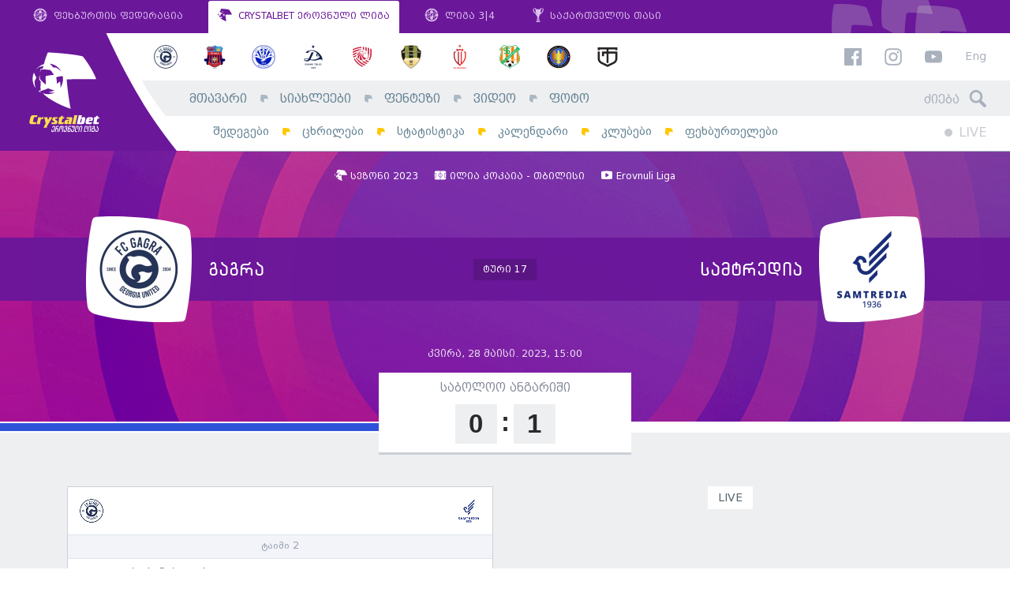

--- FILE ---
content_type: text/html; charset=UTF-8
request_url: https://www.erovnuliliga.ge/ge/game/7010-gag-sam
body_size: 12360
content:
<!DOCTYPE html>
<html lang="ka" dir="ltr" xmlns:article="http://ogp.me/ns/article#" xmlns:book="http://ogp.me/ns/book#" xmlns:product="http://ogp.me/ns/product#" xmlns:profile="http://ogp.me/ns/profile#" xmlns:video="http://ogp.me/ns/video#" prefix="content: http://purl.org/rss/1.0/modules/content/  dc: http://purl.org/dc/terms/  foaf: http://xmlns.com/foaf/0.1/  og: http://ogp.me/ns#  rdfs: http://www.w3.org/2000/01/rdf-schema#  schema: http://schema.org/  sioc: http://rdfs.org/sioc/ns#  sioct: http://rdfs.org/sioc/types#  skos: http://www.w3.org/2004/02/skos/core#  xsd: http://www.w3.org/2001/XMLSchema# " class="no-js lang-ka">
<head>

      <link type="text/css" rel="stylesheet" href="/themes/custom/omedia/css/ka.css" media="all" />
  
  <link rel="shortcut icon" href="/favicon.ico?v=hf78sFHs">

  <meta name="viewport" content="width=1024">

  <meta charset="utf-8" />
<meta name="title" content="გაგრა - სამტრედია / 2023-05-28 15:00 - ეროვნული ლიგა" />
<meta property="og:site_name" content="ეროვნული ლიგა" />
<link rel="canonical" href="https://www.erovnuliliga.ge/ge/game/7010-gag-sam" />
<meta name="twitter:card" content="summary_large_image" />
<meta name="twitter:title" content="გაგრა - სამტრედია / 2023-05-28 15:00" />
<meta property="og:type" content="article" />
<meta property="fb:app_id" content="265985530479907" />
<meta property="og:url" content="https://www.erovnuliliga.ge/ge/game/7010-gag-sam" />
<link rel="image_src" href="https://www.erovnuliliga.ge/logo-cb.jpg" />
<meta property="og:title" content="გაგრა - სამტრედია / 2023-05-28 15:00" />
<meta name="twitter:url" content="https://www.erovnuliliga.ge/ge/game/7010-gag-sam" />
<meta name="twitter:image" content="https://www.erovnuliliga.ge/logo-cb.jpg" />
<meta property="og:image" content="https://www.erovnuliliga.ge/logo-cb.jpg" />
<meta property="og:image:url" content="https://www.erovnuliliga.ge/logo-cb.jpg" />
<meta property="og:updated_time" content="2023-05-28T18:49:58+0400" />
<meta property="article:published_time" content="2023-01-20T13:19:56+0400" />
<meta property="article:modified_time" content="2023-05-28T18:49:58+0400" />
<meta name="MobileOptimized" content="width" />
<meta name="HandheldFriendly" content="true" />
<meta name="viewport" content="width=device-width, initial-scale=1.0, maximum-scale=1.0, user-scalable=no" />
<meta http-equiv="X-UA-Compatible" content="IE=edge" />
<link rel="alternate" hreflang="zxx" href="https://www.erovnuliliga.ge/game/7010-gag-sam" />
<link rel="revision" href="/game/7010-gag-sam" />

  <title>გაგრა - სამტრედია / 2023-05-28 15:00 - ეროვნული ლიგა</title>
  <link rel="stylesheet" href="/sites/default/files/css/css_gOXpjwmkWgS_mZad4K8bJN87mrLgkPwdnpo4LLqc3fU.css?t8yzbr" media="all" />
<link rel="stylesheet" href="/sites/default/files/css/css_a1SPd_-ftyenxsY7AIsn1MT_cq9F8nPER6xSaZba-Y0.css?t8yzbr" media="all" />


  <script>
    var omedia = {
        env : 'und',
        lang: 'ka',
        locale: 'ka_GE',
        onUpdate: []
    };
  </script>

  
<!--[if lte IE 8]>
<script src="/sites/default/files/js/js_VtafjXmRvoUgAzqzYTA3Wrjkx9wcWhjP0G4ZnnqRamA.js"></script>
<![endif]-->



</head>
<body class="path-node alias--game-7010-gag-sam page-node page-node-type-game" ontouchstart="">
<div id="fb-root"></div>

  
          <header class="om-head mobile-move-scope">
        <nav class="gff-bar mod-cb d-none d-lg-flex">
            <a class="gb-item" href="http://gff.ge/" target="_blank">
                <svg role="image" class="icon-gff-logo gb-icon gb-icon-gff"><use xlink:href="/themes/custom/omedia/images/icons.svg?t8yzbr#icon-gff-logo"></use></svg>
                ფეხბურთის ფედერაცია
            </a>
            <a class="gb-item active" href="/ge/">
                <svg role="image" class="icon-liga-logo gb-icon gb-icon-liga"><use xlink:href="/themes/custom/omedia/images/icons.svg?t8yzbr#icon-liga-logo"></use></svg>
                CRYSTALBET ეროვნული ლიგა
            </a>
            <a class="gb-item" href="http://liga.gff.ge/" target="_blank">
                <svg role="image" class="icon-gff-logo gb-icon gb-icon-gff"><use xlink:href="/themes/custom/omedia/images/icons.svg?t8yzbr#icon-gff-logo"></use></svg>
                ლიგა 3|4
            </a>
            <a class="gb-item" href="http://cup.gff.ge/" target="_blank">
                <svg role="image" class="icon-cup-logo-right gb-icon gb-icon-gff"><use xlink:href="/themes/custom/omedia/images/icons.svg?t8yzbr#icon-cup-logo-right"></use></svg>
                საქართველოს თასი
            </a>
        </nav>

        <div class="oh-main mod-cb clearfix d-none d-lg-block">
            <div class="oh-logo">
                <a href="/ge">
                    <img src="/themes/custom/omedia/images/logo-main-ka.svg" alt="ეროვნული ლიგა">
                </a>
            </div>
            <div class="oh-content">
                <aside class="row no-gutters oh-logos-bar">
                    <div class="col">
                          <nav class="e-season-season-clubs" data-mobile-move=".oh-mobile-logos-wrap" data-mobile-class="oh-mobile-logos">
          <a class="e-club-club-logo" href="https://www.erovnuliliga.ge/ge/club/gagra">
    <img src="/sites/default/files/styles/club_sm/public/2026-01/Gagra.png?itok=oqpPnvdS" alt="გაგრა">
</a>
      <a class="e-club-club-logo" href="https://www.erovnuliliga.ge/ge/club/dila">
    <img src="/sites/default/files/styles/club_sm/public/2018-02/dila-en.png?itok=HKLQoM5K" alt="დილა">
</a>
      <a class="e-club-club-logo" href="https://www.erovnuliliga.ge/ge/club/dinamo-bt">
    <img src="/sites/default/files/styles/club_sm/public/2020-02/673016CF-D7CE-4AF6-AB19-EE25ADB5AB7F.png?itok=yDTIVtxj" alt="დინამო ბთ">
</a>
      <a class="e-club-club-logo" href="https://www.erovnuliliga.ge/ge/club/dinamo-tb">
    <img src="/sites/default/files/styles/club_sm/public/2018-02/dinamo-tbilisi-en.png?itok=Vvg5hn39" alt="დინამო თბ">
</a>
      <a class="e-club-club-logo" href="https://www.erovnuliliga.ge/ge/club/iberia-1999">
    <img src="/sites/default/files/styles/club_sm/public/2021-02/red.png?itok=jZlL_IXU" alt="იბერია 1999">
</a>
      <a class="e-club-club-logo" href="https://www.erovnuliliga.ge/ge/club/meshakhte">
    <img src="/sites/default/files/styles/club_sm/public/2018-02/meshaxte.png?itok=OjjDy8NA" alt="მეშახტე">
</a>
      <a class="e-club-club-logo" href="https://www.erovnuliliga.ge/ge/club/rustavi">
    <img src="/sites/default/files/styles/club_sm/public/2019-02/Rustavi.png?itok=_QUmqemF" alt="რუსთავი">
</a>
      <a class="e-club-club-logo" href="https://www.erovnuliliga.ge/ge/club/samgurali">
    <img src="/sites/default/files/styles/club_sm/public/2020-01/samgurali.png?itok=vn9h8Qwj" alt="სამგურალი">
</a>
      <a class="e-club-club-logo" href="https://www.erovnuliliga.ge/ge/club/spaeri">
    <img src="/sites/default/files/styles/club_sm/public/2022-01/spaeri_0.png?itok=pkmtNhyO" alt="სპაერი">
</a>
      <a class="e-club-club-logo" href="https://www.erovnuliliga.ge/ge/club/torpedo">
    <img src="/sites/default/files/styles/club_sm/public/2018-02/torpedo.png?itok=03KYbPKo" alt="ტორპედო">
</a>
  
</nav>



                    </div>
                    <div class="col-auto oh-links oh-right-padder" data-mobile-move=".oh-mobile-links-wrap" data-mobile-class="oh-mobile-links">
                        <a href="https://www.facebook.com/CrystalbetErovnuliLiga" target="_blank"><svg role="image" class="icon-facebook fb-icon"><use xlink:href="/themes/custom/omedia/images/icons.svg?t8yzbr#icon-facebook"></use></svg></a>
                        <a href="https://www.instagram.com/crystalbeterovnuliliga" target="_blank"><svg role="image" class="icon-instagram ig-icon"><use xlink:href="/themes/custom/omedia/images/icons.svg?t8yzbr#icon-instagram"></use></svg></a>
                        <a href="https://www.youtube.com/erovnuliliga" target="_blank"><svg role="image" class="icon-youtube yt-icon"><use xlink:href="/themes/custom/omedia/images/icons.svg?t8yzbr#icon-youtube"></use></svg></a>

                                                    <a class="oh-lang" href="/en/game/7010-gag-sam">Eng</a>
                                            </div>
                </aside>
                <div class="row no-gutters oh-main-bar">
                    <nav class="col">
                          
                <ul class="main-menu menu-level-0 list-unstyled" data-mobile-move=".oh-mobile-menus" data-mobile-class="oh-mobile-nav list-unstyled">
                                <li class="menu-item item-level-0 menu-path-">
                                    <a href="/ge" class="link-level-0" data-drupal-link-system-path="&lt;front&gt;">მთავარი</a>
                                            </li>
                                <li class="menu-item item-level-0 menu-path-news">
                                    <a href="/ge/news" class="link-level-0" data-drupal-link-system-path="news">სიახლეები</a>
                                            </li>
                                <li class="menu-item item-level-0 menu-path-http-fantasyeligage">
                                    <a href="http://fantasy.eliga.ge/" class="link-level-0">ფენტეზი</a>
                                            </li>
                                <li class="menu-item item-level-0 menu-path-video">
                                    <a href="/ge/video" class="link-level-0" data-drupal-link-system-path="video">ვიდეო</a>
                                            </li>
                                <li class="menu-item item-level-0 menu-path-photo">
                                    <a href="/ge/photo" class="link-level-0" data-drupal-link-system-path="photo">ფოტო</a>
                                            </li>
                </ul>
    




                    </nav>
                    <div class="col-auto">
                        <form class="head-search oh-right-padder" method="get" action="https://www.erovnuliliga.ge/ge/search" data-mobile-move=".oh-mobile-search-wrap" data-mobile-class="oh-mobile-search">
                            <input type="text" placeholder="ძიება" class="hs-input" name="query">
                            <span class="hs-icon"><svg role="image" class="icon-search hs-icon-icon"><use xlink:href="/themes/custom/omedia/images/icons.svg?t8yzbr#icon-search"></use></svg></span>
                        </form>
                    </div>
                </div>
                <div class="row no-gutters oh-secondary-bar">
                    <nav class="col">
                          
                <ul class="secondary-menu menu-level-0 list-unstyled" data-mobile-move=".oh-mobile-menus" data-mobile-class="oh-mobile-nav list-unstyled">
                                            <li class="menu-item item-level-0 menu-path-results">
                                            <a href="/ge/results" class="link-level-0" data-drupal-link-system-path="results">შედეგები</a>
                                                        </li>
                                            <li class="menu-item item-level-0 menu-path-tables">
                                            <a href="/ge/tables" class="link-level-0" data-drupal-link-system-path="tables">ცხრილები</a>
                                                        </li>
                                            <li class="menu-item item-level-0 menu-path-stats">
                                            <a href="/ge/stats" class="link-level-0" data-drupal-link-system-path="stats">სტატისტიკა</a>
                                                        </li>
                                            <li class="menu-item item-level-0 menu-path-calendar">
                                            <a href="/ge/calendar" class="link-level-0" data-drupal-link-system-path="calendar">კალენდარი</a>
                                                        </li>
                                            <li class="menu-item item-level-0 menu-path-clubs">
                                            <a href="/ge/clubs" class="link-level-0" data-drupal-link-system-path="clubs">კლუბები</a>
                                                        </li>
                                            <li class="menu-item item-level-0 menu-path-players">
                                            <a href="/ge/players" class="link-level-0" data-drupal-link-system-path="players">ფეხბურთელები</a>
                                                        </li>
                    </ul>
    




                    </nav>
                    <div class="col-auto">
                                                <div class="oh-live clearfix oh-right-padder" data-mobile-move=".oh-mobile-live">
                            <a class="main-live" href="https://www.erovnuliliga.ge/ge">
                                <span class="ml-circle"></span> LIVE
                            </a>
                                                        <span class="sound-toggle" data-toggle="tooltip" title="აუდიო-შეტყობინების ჩართვა/გამორთვა">
                                <svg role="image" class="icon-volume-up sound-on"><use xlink:href="/themes/custom/omedia/images/icons.svg?t8yzbr#icon-volume-up"></use></svg>
                                <svg role="image" class="icon-volume-off sound-off"><use xlink:href="/themes/custom/omedia/images/icons.svg?t8yzbr#icon-volume-off"></use></svg>
                            </span>
                        </div>
                    </div>
                </div>
            </div>
        </div>

        <aside class="oh-mobile mod-cb d-block d-lg-none">
            <div class="oh-mobile-bar d-flex">
                <a class="oh-mobile-logo" href="/ge">
                                        <img src="/themes/custom/omedia/images/logo-mobile-cb-ka.svg" alt="ეროვნული ლიგა">
                </a>
                <div class="oh-mobile-spacer"></div>
                <div class="oh-mobile-live"></div>
                <a class="oh-mobile-burger" href="#">
                    <svg role="image" class="icon-hamburger hamburger-icon"><use xlink:href="/themes/custom/omedia/images/icons.svg?t8yzbr#icon-hamburger"></use></svg>
                    <svg role="image" class="icon-close close-icon"><use xlink:href="/themes/custom/omedia/images/icons.svg?t8yzbr#icon-close"></use></svg>
                </a>
            </div>
            <div class="oh-mobile-main">
                <div class="row">
                    <div class="col-6">
                        <div class="oh-mobile-menus"></div>
                    </div>
                    <div class="col-6">
                        <div class="oh-mobile-logos-wrap"></div>
                    </div>
                </div>
                <div class="oh-mobile-misc">
                    <div class="row">
                        <div class="col-6">
                            <div class="oh-mobile-search-wrap"></div>
                        </div>
                        <div class="col-6">
                            <div class="oh-mobile-links-wrap"></div>
                        </div>
                    </div>
                </div>
            </div>
        </aside>
    </header>

      




    <div class="pb-5">

          <main class="e-game-full e-game-liveable"
        data-id="7010"
        data-status="finished"
        data-full-squads="{&quot;1&quot;:{&quot;92&quot;:{&quot;num&quot;:&quot;35&quot;,&quot;transferred&quot;:&quot;0&quot;},&quot;2838&quot;:{&quot;num&quot;:&quot;21&quot;,&quot;transferred&quot;:&quot;0&quot;},&quot;2844&quot;:{&quot;num&quot;:&quot;31&quot;,&quot;transferred&quot;:&quot;0&quot;},&quot;2880&quot;:{&quot;num&quot;:&quot;16&quot;,&quot;transferred&quot;:&quot;1&quot;},&quot;2899&quot;:{&quot;num&quot;:&quot;20&quot;,&quot;transferred&quot;:&quot;0&quot;},&quot;2925&quot;:{&quot;num&quot;:&quot;7&quot;,&quot;transferred&quot;:&quot;0&quot;},&quot;3081&quot;:{&quot;num&quot;:&quot;11&quot;,&quot;transferred&quot;:&quot;0&quot;},&quot;3104&quot;:{&quot;num&quot;:&quot;22&quot;,&quot;transferred&quot;:&quot;0&quot;},&quot;3270&quot;:{&quot;num&quot;:&quot;23&quot;,&quot;transferred&quot;:&quot;0&quot;},&quot;3290&quot;:{&quot;num&quot;:&quot;5&quot;,&quot;transferred&quot;:&quot;0&quot;},&quot;3307&quot;:{&quot;num&quot;:&quot;8&quot;,&quot;transferred&quot;:&quot;0&quot;},&quot;3313&quot;:{&quot;num&quot;:&quot;13&quot;,&quot;transferred&quot;:&quot;1&quot;},&quot;3372&quot;:{&quot;num&quot;:&quot;10&quot;,&quot;transferred&quot;:&quot;0&quot;},&quot;3451&quot;:{&quot;num&quot;:&quot;6&quot;,&quot;transferred&quot;:&quot;0&quot;},&quot;4595&quot;:{&quot;num&quot;:&quot;9&quot;,&quot;transferred&quot;:&quot;0&quot;},&quot;4699&quot;:{&quot;num&quot;:&quot;4&quot;,&quot;transferred&quot;:&quot;0&quot;},&quot;5222&quot;:{&quot;num&quot;:&quot;18&quot;,&quot;transferred&quot;:&quot;0&quot;},&quot;5245&quot;:{&quot;num&quot;:&quot;24&quot;,&quot;transferred&quot;:&quot;0&quot;},&quot;5947&quot;:{&quot;num&quot;:&quot;33&quot;,&quot;transferred&quot;:&quot;0&quot;},&quot;5989&quot;:{&quot;num&quot;:&quot;3&quot;,&quot;transferred&quot;:&quot;0&quot;},&quot;6416&quot;:{&quot;num&quot;:&quot;20&quot;,&quot;transferred&quot;:&quot;1&quot;},&quot;6443&quot;:{&quot;num&quot;:&quot;27&quot;,&quot;transferred&quot;:&quot;0&quot;},&quot;6448&quot;:{&quot;num&quot;:&quot;9&quot;,&quot;transferred&quot;:&quot;1&quot;},&quot;6666&quot;:{&quot;num&quot;:&quot;33&quot;,&quot;transferred&quot;:&quot;1&quot;},&quot;6670&quot;:{&quot;num&quot;:&quot;1&quot;,&quot;transferred&quot;:&quot;0&quot;},&quot;6741&quot;:{&quot;num&quot;:&quot;12&quot;,&quot;transferred&quot;:&quot;0&quot;},&quot;6783&quot;:{&quot;num&quot;:&quot;30&quot;,&quot;transferred&quot;:&quot;1&quot;},&quot;7125&quot;:{&quot;num&quot;:&quot;10&quot;,&quot;transferred&quot;:&quot;0&quot;},&quot;7126&quot;:{&quot;num&quot;:&quot;29&quot;,&quot;transferred&quot;:&quot;0&quot;},&quot;7143&quot;:{&quot;num&quot;:&quot;35&quot;,&quot;transferred&quot;:&quot;1&quot;},&quot;7220&quot;:{&quot;num&quot;:&quot;19&quot;,&quot;transferred&quot;:&quot;0&quot;},&quot;7290&quot;:{&quot;num&quot;:&quot;39&quot;,&quot;transferred&quot;:&quot;0&quot;},&quot;7291&quot;:{&quot;num&quot;:&quot;9&quot;,&quot;transferred&quot;:&quot;0&quot;},&quot;7292&quot;:{&quot;num&quot;:&quot;14&quot;,&quot;transferred&quot;:&quot;0&quot;},&quot;7293&quot;:{&quot;num&quot;:&quot;15&quot;,&quot;transferred&quot;:&quot;0&quot;},&quot;7294&quot;:{&quot;num&quot;:&quot;25&quot;,&quot;transferred&quot;:&quot;0&quot;},&quot;7295&quot;:{&quot;num&quot;:&quot;40&quot;,&quot;transferred&quot;:&quot;0&quot;},&quot;7400&quot;:{&quot;num&quot;:&quot;30&quot;,&quot;transferred&quot;:&quot;0&quot;},&quot;7444&quot;:{&quot;num&quot;:&quot;28&quot;,&quot;transferred&quot;:&quot;0&quot;}},&quot;2&quot;:{&quot;109&quot;:{&quot;num&quot;:&quot;19&quot;,&quot;transferred&quot;:&quot;1&quot;},&quot;2831&quot;:{&quot;num&quot;:&quot;15&quot;,&quot;transferred&quot;:&quot;1&quot;},&quot;2842&quot;:{&quot;num&quot;:&quot;6&quot;,&quot;transferred&quot;:&quot;1&quot;},&quot;2855&quot;:{&quot;num&quot;:&quot;40&quot;,&quot;transferred&quot;:&quot;1&quot;},&quot;2910&quot;:{&quot;num&quot;:&quot;11&quot;,&quot;transferred&quot;:&quot;0&quot;},&quot;2967&quot;:{&quot;num&quot;:&quot;23&quot;,&quot;transferred&quot;:&quot;0&quot;},&quot;3063&quot;:{&quot;num&quot;:&quot;8&quot;,&quot;transferred&quot;:&quot;1&quot;},&quot;3076&quot;:{&quot;num&quot;:&quot;3&quot;,&quot;transferred&quot;:&quot;1&quot;},&quot;3079&quot;:{&quot;num&quot;:&quot;14&quot;,&quot;transferred&quot;:&quot;1&quot;},&quot;3112&quot;:{&quot;num&quot;:&quot;10&quot;,&quot;transferred&quot;:&quot;0&quot;},&quot;3201&quot;:{&quot;num&quot;:&quot;33&quot;,&quot;transferred&quot;:&quot;1&quot;},&quot;3256&quot;:{&quot;num&quot;:&quot;20&quot;,&quot;transferred&quot;:&quot;0&quot;},&quot;3391&quot;:{&quot;num&quot;:&quot;18&quot;,&quot;transferred&quot;:&quot;1&quot;},&quot;3543&quot;:{&quot;num&quot;:&quot;7&quot;,&quot;transferred&quot;:&quot;1&quot;},&quot;3749&quot;:{&quot;num&quot;:&quot;13&quot;,&quot;transferred&quot;:&quot;0&quot;},&quot;3931&quot;:{&quot;num&quot;:&quot;17&quot;,&quot;transferred&quot;:&quot;0&quot;},&quot;3968&quot;:{&quot;num&quot;:&quot;10&quot;,&quot;transferred&quot;:&quot;1&quot;},&quot;4400&quot;:{&quot;num&quot;:&quot;21&quot;,&quot;transferred&quot;:&quot;0&quot;},&quot;4415&quot;:{&quot;num&quot;:&quot;1&quot;,&quot;transferred&quot;:&quot;0&quot;},&quot;4593&quot;:{&quot;num&quot;:&quot;6&quot;,&quot;transferred&quot;:&quot;0&quot;},&quot;4594&quot;:{&quot;num&quot;:&quot;4&quot;,&quot;transferred&quot;:&quot;0&quot;},&quot;4596&quot;:{&quot;num&quot;:&quot;8&quot;,&quot;transferred&quot;:&quot;0&quot;},&quot;5309&quot;:{&quot;num&quot;:&quot;15&quot;,&quot;transferred&quot;:&quot;1&quot;},&quot;5369&quot;:{&quot;num&quot;:&quot;31&quot;,&quot;transferred&quot;:&quot;0&quot;},&quot;5811&quot;:{&quot;num&quot;:&quot;29&quot;,&quot;transferred&quot;:&quot;1&quot;},&quot;5883&quot;:{&quot;num&quot;:&quot;28&quot;,&quot;transferred&quot;:&quot;0&quot;},&quot;5890&quot;:{&quot;num&quot;:&quot;2&quot;,&quot;transferred&quot;:&quot;0&quot;},&quot;5913&quot;:{&quot;num&quot;:&quot;30&quot;,&quot;transferred&quot;:&quot;1&quot;},&quot;6415&quot;:{&quot;num&quot;:&quot;25&quot;,&quot;transferred&quot;:&quot;1&quot;},&quot;6448&quot;:{&quot;num&quot;:&quot;24&quot;,&quot;transferred&quot;:&quot;0&quot;},&quot;6462&quot;:{&quot;num&quot;:&quot;13&quot;,&quot;transferred&quot;:&quot;1&quot;},&quot;6483&quot;:{&quot;num&quot;:&quot;25&quot;,&quot;transferred&quot;:&quot;1&quot;},&quot;6651&quot;:{&quot;num&quot;:&quot;12&quot;,&quot;transferred&quot;:&quot;0&quot;},&quot;6825&quot;:{&quot;num&quot;:&quot;14&quot;,&quot;transferred&quot;:&quot;0&quot;},&quot;7129&quot;:{&quot;num&quot;:&quot;25&quot;,&quot;transferred&quot;:&quot;0&quot;},&quot;7132&quot;:{&quot;num&quot;:&quot;9&quot;,&quot;transferred&quot;:&quot;0&quot;},&quot;7137&quot;:{&quot;num&quot;:&quot;27&quot;,&quot;transferred&quot;:&quot;0&quot;},&quot;7263&quot;:{&quot;num&quot;:&quot;3&quot;,&quot;transferred&quot;:&quot;0&quot;},&quot;7308&quot;:{&quot;num&quot;:&quot;15&quot;,&quot;transferred&quot;:&quot;0&quot;},&quot;7309&quot;:{&quot;num&quot;:&quot;34&quot;,&quot;transferred&quot;:&quot;0&quot;}}}">

    <header class="e-game-full--header">
        <div class="gfh-info-bar d-flex justify-content-center align-items-start">
                  <span class="f-game-season">
        <svg role="image" class="icon-liga-logo "><use xlink:href="/themes/custom/omedia/images/icons.svg?t8yzbr#icon-liga-logo"></use></svg>
        სეზონი
        2023
    </span>
  
                  <span class="f-game-stadium">
        <svg role="image" class="icon-arena "><use xlink:href="/themes/custom/omedia/images/icons.svg?t8yzbr#icon-arena"></use></svg>
        ილია კოკაია - თბილისი
    </span>
  
                  <span class="f-game-watch-on">
        <svg role="image" class="icon-watch "><use xlink:href="/themes/custom/omedia/images/icons.svg?t8yzbr#icon-watch"></use></svg>
        Erovnuli Liga
    </span>
  
            
        </div>
        <div class="gfh-clubs-bar mod-cb">
            <h1 class="gfh-clubs-inner d-flex">
                <a href="https://www.erovnuliliga.ge/ge/club/gagra" class="d-flex align-items-center justify-content-start gfh-club gfh-club-1">
                    <span class="liga-square-club-logo gfh-club-logo">
                        <img src="https://www.erovnuliliga.ge/sites/default/files/styles/club_md/public/2026-01/Gagra.png?itok=IqJdivsi" alt="">
                    </span>
                    <span class="gfh-club-name">
                        <span class="d-none d-md-inline">გაგრა</span>
                        <span class="d-md-none">გაგ</span>
                    </span>
                </a>
                <span class="gfh-club-middle align-self-center d-none d-sm-block">
                    <span class="gfh-tour">      ტური 17
  </span>
                </span>
                <a href="https://www.erovnuliliga.ge/ge/club/samtredia" class="d-flex align-items-center justify-content-end gfh-club gfh-club-2">
                    <span class="gfh-club-name">
                        <span class="d-none d-md-inline">სამტრედია</span>
                        <span class="d-md-none">სამ</span>
                    </span>
                    <span class="liga-square-club-logo flipped gfh-club-logo">
                        <img src="https://www.erovnuliliga.ge/sites/default/files/styles/club_md/public/2023-02/Samtredia.png?itok=OQmKzjLB" alt="">
                    </span>
                </a>
            </h1>
        </div>
        <div class="gfh-status-bar">
            <div class="gfh-brand-bar">
                <div class="gfh-bb-1" style="background: #2e53d9"></div>
                <div class="gfh-bb-2" style="background: #ffffff"></div>
            </div>
            <div class="gfh-status-bar-inner">
                                          <time datetime="2023-05-28T11:00:00Z">კვირა, 28 მაისი. 2023, 15:00</time>

  
                
                <div class="gf-status-box">
                                            <div class="sb-label live-status-label">
                            <span class="game-timer"></span>
                        </div>
                        <div class="sb-nums">
                            <div class="sb-num">
                                <div class="sb-num-num live-score-1">-</div>
                            </div>
                            <div class="sb-num colon">
                                <div class="sb-num-num">:</div>
                            </div>
                            <div class="sb-num">
                                <div class="sb-num-num live-score-2">-</div>
                            </div>
                        </div>
                        <div class="sb-sublabel">
                            <span class="d-none-soft mx-2 live-ht">
                                HT &mdash;
                                <span class="live-data"></span>
                            </span>
                            <span class="d-none-soft mx-2 live-pen">
                                PEN &mdash;
                                <span class="live-data"></span>
                            </span>
                        </div>
                                    </div>

            </div>
        </div>
    </header>

    <section class="gf-main">
        <div class="container">
            <div class="row">

                <div class="col-12 col-md-6">

                    <div class="gf-events d-none-soft">
                        <div class="gf-events-head clearfix">
                            <a class="gf-events-logo-1" href="https://www.erovnuliliga.ge/ge/club/gagra">
                                <img src="https://www.erovnuliliga.ge/sites/default/files/styles/club_md/public/2026-01/Gagra.png?itok=IqJdivsi" alt="გაგრა">
                            </a>
                            <a class="gf-events-logo-2" href="https://www.erovnuliliga.ge/ge/club/samtredia">
                                <img src="https://www.erovnuliliga.ge/sites/default/files/styles/club_md/public/2023-02/Samtredia.png?itok=OQmKzjLB" alt="სამტრედია">
                            </a>
                            <span class="gf-events-title">
                                                            </span>
                        </div>
                        <table class="gf-events-table">
                            <tbody class="gf-events-body">
                            </tbody>
                        </table>
                    </div>

                                            <div class="gf-body">
                                        <div class="om-text-content">
            <h3>მსაჯები</h3>

<ul>
	<li><strong>არბიტრი - </strong>ა. აფციაური<br />
	 </li>
	<li><strong>პირველი ასისტენტი - </strong>გ. ელიკაშვილი</li>
	<li><strong>მეორე ასისტენტი - </strong>ი. უკლება<br />
	 </li>
	<li><strong>მეოთხე მსაჯი - </strong>ბ. გლუშჩუკი</li>
</ul>
        </div>
    
                        </div>
                    
                    
                </div>
                <div class="col-12 col-md-6 mt-4 mt-md-0 pf-videos-column">
                        <section class="gf-videos">
        <div class="om-tabs">
                            <div class="gf-videos-single om-tab active" id="gf-video-0">
                    <figure class="p-video">
    <div class="pv-video">      <div class="video-embed-field-responsive-video"><iframe width="854" height="480" frameborder="0" allowfullscreen="allowfullscreen" src="https://www.youtube.com/embed/LTFyqdshOdE?autoplay=0&amp;start=0&amp;rel=0"></iframe>
</div>

  </div>
    <figcaption class="pv-label">      LIVE
  </figcaption>
</figure>
                </div>
                    </div>
    </section>

                </div>

            </div>
        </div>
    </section>

            <section class="e-game-full--lineups pb-5">
            <div class="container">
                <h2 class="gff-logo-bg-title">
                    <span class="lbt-inner d-flex align-items-center">
                        <span>შემადგენლობა</span>
                    </span>
                </h2>

                <div class="row justify-content-center">
                                                                <div class="col-lineup-1 lineup-list-wrap" data-side="1">

                            <h3 class="gfl-club-head">
                                <a class="gfl-club-head-link" href="https://www.erovnuliliga.ge/ge/club/gagra">
                                    <img src="https://www.erovnuliliga.ge/sites/default/files/styles/club_md/public/2026-01/Gagra.png?itok=IqJdivsi" alt="">
                                    გაგრა
                                </a>
                                                                    <span class="gfl-club-head-formation" data-toggle="tooltip"
                                        title="ფორმაცია">
                                        4-2-3-1
                                    </span>
                                                            </h3>

                                                            <div class="lineup-list-inner type-lineup type-lineup-starting">
                                                                            <h4 class="gfl-list-subtitle">ძირითადი</h4>
                                              <div class="e-player-lineup epl-position-defender" data-id="3104" data-position="defender">
    <a href="/ge/player/3104-vasil-khositashvili" class="epl-link d-flex align-items-center">
        <span class="epl-number"></span>
        <span class="epl-photo">
            <img src="https://www.erovnuliliga.ge/sites/default/files/styles/player_cutout_sm/public/2023-03/%E1%83%AE%E1%83%9D%E1%83%A1%E1%83%98%E1%83%A2%E1%83%90%E1%83%A8%E1%83%95%E1%83%98%E1%83%9A%E1%83%98.png?itok=LMvbJK1S" alt="ვასილ ხოსიტაშვილი"
                 class="">
        </span>
        <span class="epl-info">
            <span class="epl-badges"></span>
            <span class="epl-name"><span>ვასილ ხოსიტაშვილი</span>
</span>
            <span class="epl-position">მცველი</span>
        </span>
    </a>
</div>
      <div class="e-player-lineup epl-position-goalkeeper" data-id="6670" data-position="goalkeeper">
    <a href="/ge/player/6670-oleksandr-vorobei" class="epl-link d-flex align-items-center">
        <span class="epl-number"></span>
        <span class="epl-photo">
            <img src="https://www.erovnuliliga.ge/sites/default/files/styles/player_cutout_sm/public/2023-03/%E1%83%95%E1%83%9D%E1%83%A0%E1%83%9D%E1%83%91%E1%83%94%E1%83%98.png?itok=j5Q6s-GH" alt="ოლეკსანდრ ვორობეი"
                 class="">
        </span>
        <span class="epl-info">
            <span class="epl-badges"></span>
            <span class="epl-name"><span>ოლეკსანდრ ვორობეი</span>
</span>
            <span class="epl-position">მეკარე</span>
        </span>
    </a>
</div>
      <div class="e-player-lineup epl-position-defender" data-id="3290" data-position="defender">
    <a href="/ge/player/3290-luka-nozadze" class="epl-link d-flex align-items-center">
        <span class="epl-number"></span>
        <span class="epl-photo">
            <img src="https://www.erovnuliliga.ge/sites/default/files/styles/player_cutout_sm/public/2023-03/%E1%83%9C%E1%83%9D%E1%83%96%E1%83%90%E1%83%AB%E1%83%94.png?itok=6P9Q9cA_" alt="ლუკა ნოზაძე"
                 class="">
        </span>
        <span class="epl-info">
            <span class="epl-badges"></span>
            <span class="epl-name"><span>ლუკა ნოზაძე</span>
</span>
            <span class="epl-position">მცველი</span>
        </span>
    </a>
</div>
      <div class="e-player-lineup epl-position-midfielder" data-id="3451" data-position="midfielder">
    <a href="/ge/player/3451-kakhaber-kakashvili" class="epl-link d-flex align-items-center">
        <span class="epl-number"></span>
        <span class="epl-photo">
            <img src="https://www.erovnuliliga.ge/sites/default/files/styles/player_cutout_sm/public/2025-03/%E1%83%99%E1%83%90%E1%83%99%E1%83%90%E1%83%A8%E1%83%95%E1%83%98%E1%83%9A%E1%83%98.png?itok=JNaDmF6I" alt="კახაბერ კაკაშვილი"
                 class="">
        </span>
        <span class="epl-info">
            <span class="epl-badges"></span>
            <span class="epl-name"><span>კახაბერ კაკაშვილი</span>
</span>
            <span class="epl-position">ნახევარმცველი</span>
        </span>
    </a>
</div>
      <div class="e-player-lineup epl-position-midfielder" data-id="2925" data-position="midfielder">
    <a href="/ge/player/2925-teimuraz-shonia" class="epl-link d-flex align-items-center">
        <span class="epl-number"></span>
        <span class="epl-photo">
            <img src="https://www.erovnuliliga.ge/sites/default/files/styles/player_cutout_sm/public/2025-04/%E1%83%97%E1%83%94%E1%83%98%E1%83%9B%E1%83%A3%E1%83%A0%E1%83%90%E1%83%96_%E1%83%A8%E1%83%9D%E1%83%9C%E1%83%98%E1%83%90-removebg-preview.png?itok=Tj9sqenj" alt="თეიმურაზ შონია"
                 class="">
        </span>
        <span class="epl-info">
            <span class="epl-badges"></span>
            <span class="epl-name"><span>თეიმურაზ შონია</span>
</span>
            <span class="epl-position">ნახევარმცველი</span>
        </span>
    </a>
</div>
      <div class="e-player-lineup epl-position-forward" data-id="3081" data-position="forward">
    <a href="/ge/player/3081-zurab-museliani" class="epl-link d-flex align-items-center">
        <span class="epl-number"></span>
        <span class="epl-photo">
            <img src="https://www.erovnuliliga.ge/sites/default/files/styles/player_cutout_sm/public/2023-03/%E1%83%9B%E1%83%A3%E1%83%A1%E1%83%94%E1%83%9A%E1%83%98%E1%83%90%E1%83%9C%E1%83%98.png?itok=jarN6QnE" alt="ზურაბ მუსელიანი"
                 class="">
        </span>
        <span class="epl-info">
            <span class="epl-badges"></span>
            <span class="epl-name"><span>ზურაბ მუსელიანი</span>
</span>
            <span class="epl-position">თავდამსხმელი</span>
        </span>
    </a>
</div>
      <div class="e-player-lineup epl-position-forward" data-id="4595" data-position="forward">
    <a href="/ge/player/4595-giorgi-lomtadze" class="epl-link d-flex align-items-center">
        <span class="epl-number"></span>
        <span class="epl-photo">
            <img src="https://www.erovnuliliga.ge/sites/default/files/styles/player_cutout_sm/public/2024-03/%E1%83%92%E1%83%98%E1%83%9D%E1%83%A0%E1%83%92%E1%83%98%20%E1%83%9A%E1%83%9D%E1%83%9B%E1%83%97%E1%83%90%E1%83%AB%E1%83%94.png?itok=F6z1m5Uh" alt="გიორგი ლომთაძე"
                 class="">
        </span>
        <span class="epl-info">
            <span class="epl-badges"></span>
            <span class="epl-name"><span>გიორგი ლომთაძე</span>
</span>
            <span class="epl-position">თავდამსხმელი</span>
        </span>
    </a>
</div>
      <div class="e-player-lineup epl-position-midfielder" data-id="6416" data-position="midfielder">
    <a href="/ge/player/6416-luka-chaganava" class="epl-link d-flex align-items-center">
        <span class="epl-number"></span>
        <span class="epl-photo">
            <img src="https://www.erovnuliliga.ge/sites/default/files/styles/player_cutout_sm/public/2025-03/%E1%83%9A%E1%83%A3%E1%83%99%E1%83%90%20%E1%83%AA%E1%83%90%E1%83%92%E1%83%90%E1%83%9C%E1%83%90%E1%83%95%E1%83%90.png?itok=JJLMdvUV" alt="ლუკა ჩაგანავა"
                 class="">
        </span>
        <span class="epl-info">
            <span class="epl-badges"></span>
            <span class="epl-name"><span>ლუკა ჩაგანავა</span>
</span>
            <span class="epl-position">ნახევარმცველი</span>
        </span>
    </a>
</div>
      <div class="e-player-lineup epl-position-defender" data-id="2838" data-position="defender">
    <a href="/ge/player/2838-levan-kakubava" class="epl-link d-flex align-items-center">
        <span class="epl-number"></span>
        <span class="epl-photo">
            <img src="https://www.erovnuliliga.ge/sites/default/files/styles/player_cutout_sm/public/2025-04/%E1%83%99%E1%83%90%E1%83%99%E1%83%A3%E1%83%91%E1%83%90%E1%83%95%E1%83%90.png?itok=BAs0NRPM" alt="ლევან კაკუბავა"
                 class="">
        </span>
        <span class="epl-info">
            <span class="epl-badges"></span>
            <span class="epl-name"><span>ლევან კაკუბავა</span>
</span>
            <span class="epl-position">მცველი</span>
        </span>
    </a>
</div>
      <div class="e-player-lineup epl-position-defender" data-id="3270" data-position="defender">
    <a href="/ge/player/3270-andro-nemsadze" class="epl-link d-flex align-items-center">
        <span class="epl-number"></span>
        <span class="epl-photo">
            <img src="https://www.erovnuliliga.ge/sites/default/files/styles/player_cutout_sm/public/2023-03/%E1%83%9C%E1%83%94%E1%83%9B%E1%83%A1%E1%83%90%E1%83%AB%E1%83%94.png?itok=_rYPjOjs" alt="ანდრო ნემსაძე"
                 class="">
        </span>
        <span class="epl-info">
            <span class="epl-badges"></span>
            <span class="epl-name"><span>ანდრო ნემსაძე</span>
</span>
            <span class="epl-position">მცველი</span>
        </span>
    </a>
</div>
      <div class="e-player-lineup epl-position-midfielder" data-id="5245" data-position="midfielder">
    <a href="/ge/player/5245-levan-zhordania" class="epl-link d-flex align-items-center">
        <span class="epl-number"></span>
        <span class="epl-photo">
            <img src="https://www.erovnuliliga.ge/sites/default/files/styles/player_cutout_sm/public/2024-03/%E1%83%9A%E1%83%94%E1%83%95%E1%83%90%E1%83%9C%20%E1%83%9F%E1%83%9D%E1%83%A0%E1%83%93%E1%83%90%E1%83%9C%E1%83%98%E1%83%90.png?itok=eCLkK7c9" alt="ლევან ჟორდანია"
                 class="">
        </span>
        <span class="epl-info">
            <span class="epl-badges"></span>
            <span class="epl-name"><span>ლევან ჟორდანია</span>
</span>
            <span class="epl-position">ნახევარმცველი</span>
        </span>
    </a>
</div>
  
                                                                    </div>
                                <div class="lineup-list-inner type-lineup type-lineup-substitutes">
                                                                            <h4 class="gfl-list-subtitle">სათადარიგო</h4>
                                              <div class="e-player-lineup epl-position-goalkeeper" data-id="2844" data-position="goalkeeper">
    <a href="/ge/player/2844-nika-kavtaradze" class="epl-link d-flex align-items-center">
        <span class="epl-number"></span>
        <span class="epl-photo">
            <img src="https://www.erovnuliliga.ge/sites/default/files/styles/player_cutout_sm/public/2024-04/%E1%83%9C%E1%83%98%E1%83%99%E1%83%90%20%E1%83%A5%E1%83%90%E1%83%95%E1%83%97%E1%83%90%E1%83%A0%E1%83%90%E1%83%AB%E1%83%94.png?itok=E54JPpS1" alt="ნიკა ქავთარაძე"
                 class="">
        </span>
        <span class="epl-info">
            <span class="epl-badges"></span>
            <span class="epl-name"><span>ნიკა ქავთარაძე</span>
</span>
            <span class="epl-position">მეკარე</span>
        </span>
    </a>
</div>
      <div class="e-player-lineup epl-position-defender" data-id="4699" data-position="defender">
    <a href="/ge/player/4699-tornike-jangidze" class="epl-link d-flex align-items-center">
        <span class="epl-number"></span>
        <span class="epl-photo">
            <img src="https://www.erovnuliliga.ge/sites/default/files/styles/player_cutout_sm/public/2024-03/%E1%83%97%E1%83%9D%E1%83%A0%E1%83%9C%E1%83%98%E1%83%99%E1%83%94%20%E1%83%AF%E1%83%90%E1%83%9C%E1%83%92%E1%83%98%E1%83%AB%E1%83%94.png?itok=P3qVzA6n" alt="თორნიკე ჯანგიძე"
                 class="">
        </span>
        <span class="epl-info">
            <span class="epl-badges"></span>
            <span class="epl-name"><span>თორნიკე ჯანგიძე</span>
</span>
            <span class="epl-position">მცველი</span>
        </span>
    </a>
</div>
      <div class="e-player-lineup epl-position-midfielder" data-id="3307" data-position="midfielder">
    <a href="/ge/player/3307-erekle-sultanishvili" class="epl-link d-flex align-items-center">
        <span class="epl-number"></span>
        <span class="epl-photo">
            <img src="https://www.erovnuliliga.ge/sites/default/files/styles/player_cutout_sm/public/2023-03/%E1%83%A1%E1%83%A3%E1%83%9A%E1%83%97%E1%83%90%E1%83%9C%E1%83%98%E1%83%A8%E1%83%95%E1%83%98%E1%83%9A%E1%83%98.png?itok=quF0AcPL" alt="ერეკლე სულთანიშვილი"
                 class="">
        </span>
        <span class="epl-info">
            <span class="epl-badges"></span>
            <span class="epl-name"><span>ერეკლე სულთანიშვილი</span>
</span>
            <span class="epl-position">ნახევარმცველი</span>
        </span>
    </a>
</div>
      <div class="e-player-lineup epl-position-midfielder" data-id="6448" data-position="midfielder">
    <a href="/ge/player/6448-roin-odishelidze" class="epl-link d-flex align-items-center">
        <span class="epl-number"></span>
        <span class="epl-photo">
            <img src="https://www.erovnuliliga.ge/sites/default/files/styles/player_cutout_sm/public/2025-03/%E1%83%9D%E1%83%93%E1%83%98%E1%83%A8%E1%83%94%E1%83%9A%E1%83%98%E1%83%AB%E1%83%94.png?itok=P8YRMrBa" alt="როინ ოდიშელიძე"
                 class="">
        </span>
        <span class="epl-info">
            <span class="epl-badges"></span>
            <span class="epl-name"><span>როინ ოდიშელიძე</span>
</span>
            <span class="epl-position">ნახევარმცველი</span>
        </span>
    </a>
</div>
      <div class="e-player-lineup epl-position-defender" data-id="3313" data-position="defender">
    <a href="/ge/player/3313-giorgi-latsabidze" class="epl-link d-flex align-items-center">
        <span class="epl-number"></span>
        <span class="epl-photo">
            <img src="https://www.erovnuliliga.ge/sites/default/files/styles/player_cutout_sm/public/2023-08/32%20%E1%83%92%E1%83%98%E1%83%9D%E1%83%A0%E1%83%92%E1%83%98%20%E1%83%9A%E1%83%90%E1%83%AA%E1%83%90%E1%83%91%E1%83%98%E1%83%AB%E1%83%94.png?itok=TKIQddCe" alt="გიორგი ლაცაბიძე"
                 class="">
        </span>
        <span class="epl-info">
            <span class="epl-badges"></span>
            <span class="epl-name"><span>გიორგი ლაცაბიძე</span>
</span>
            <span class="epl-position">მცველი</span>
        </span>
    </a>
</div>
      <div class="e-player-lineup epl-position-midfielder" data-id="2880" data-position="midfielder">
    <a href="/ge/player/2880-sandro-sheciruli" class="epl-link d-flex align-items-center">
        <span class="epl-number"></span>
        <span class="epl-photo">
            <img src="https://www.erovnuliliga.ge/sites/default/files/styles/player_cutout_sm/public/2023-03/%E1%83%A8%E1%83%94%E1%83%AC%E1%83%98%E1%83%A0%E1%83%A3%E1%83%9A%E1%83%98.png?itok=t24vlrOa" alt="სანდრო შეწირული"
                 class="">
        </span>
        <span class="epl-info">
            <span class="epl-badges"></span>
            <span class="epl-name"><span>სანდრო შეწირული</span>
</span>
            <span class="epl-position">ნახევარმცველი</span>
        </span>
    </a>
</div>
      <div class="e-player-lineup epl-position-midfielder" data-id="7220" data-position="midfielder">
    <a href="/ge/player/7220-vladimir-pratia" class="epl-link d-flex align-items-center">
        <span class="epl-number"></span>
        <span class="epl-photo">
            <img src="/themes/custom/omedia/images/player-default-cutout.svg" alt="ვლადიმირ ფრატია"
                 class="placeholder">
        </span>
        <span class="epl-info">
            <span class="epl-badges"></span>
            <span class="epl-name"><span>ვლადიმირ ფრატია</span>
</span>
            <span class="epl-position">ნახევარმცველი</span>
        </span>
    </a>
</div>
      <div class="e-player-lineup epl-position-midfielder" data-id="6443" data-position="midfielder">
    <a href="/ge/player/6443-beka-shubitidze" class="epl-link d-flex align-items-center">
        <span class="epl-number"></span>
        <span class="epl-photo">
            <img src="https://www.erovnuliliga.ge/sites/default/files/styles/player_cutout_sm/public/2025-04/%E1%83%91%E1%83%94%E1%83%A5%E1%83%90_%E1%83%A8%E1%83%A3%E1%83%91%E1%83%98%E1%83%97%E1%83%98%E1%83%AB%E1%83%94_-removebg-preview.png?itok=ezCsCzPw" alt="ბექა შუბითიძე"
                 class="">
        </span>
        <span class="epl-info">
            <span class="epl-badges"></span>
            <span class="epl-name"><span>ბექა შუბითიძე</span>
</span>
            <span class="epl-position">ნახევარმცველი</span>
        </span>
    </a>
</div>
      <div class="e-player-lineup epl-position-midfielder" data-id="7126" data-position="midfielder">
    <a href="/ge/player/7126-mateus-markondele" class="epl-link d-flex align-items-center">
        <span class="epl-number"></span>
        <span class="epl-photo">
            <img src="https://www.erovnuliliga.ge/sites/default/files/styles/player_cutout_sm/public/2023-03/%E1%83%9B%E1%83%90%E1%83%97%E1%83%94%E1%83%A3%E1%83%A1%E1%83%98.png?itok=sU1BZ6eR" alt="მათეუს მარკონდელე"
                 class="">
        </span>
        <span class="epl-info">
            <span class="epl-badges"></span>
            <span class="epl-name"><span>მათეუს მარკონდელე</span>
</span>
            <span class="epl-position">ნახევარმცველი</span>
        </span>
    </a>
</div>
  
                                                                    </div>
                            
                                                            <h4 class="gfl-list-subtitle">მთავარი მწვრთნელი</h4>
                                <div class="gfl-list-manager">      გაგა კირკიტაძე
  </div>
                            
                        </div>
                                            <div class="col-lineup-2 lineup-list-wrap" data-side="2">

                            <h3 class="gfl-club-head">
                                <a class="gfl-club-head-link" href="https://www.erovnuliliga.ge/ge/club/samtredia">
                                    <img src="https://www.erovnuliliga.ge/sites/default/files/styles/club_md/public/2023-02/Samtredia.png?itok=OQmKzjLB" alt="">
                                    სამტრედია
                                </a>
                                                                    <span class="gfl-club-head-formation" data-toggle="tooltip"
                                        title="ფორმაცია">
                                        4-2-3-1
                                    </span>
                                                            </h3>

                                                            <div class="lineup-list-inner type-lineup type-lineup-starting">
                                                                            <h4 class="gfl-list-subtitle">ძირითადი</h4>
                                              <div class="e-player-lineup epl-position-midfielder" data-id="3391" data-position="midfielder">
    <a href="/ge/player/3391-levan-khmaladze" class="epl-link d-flex align-items-center">
        <span class="epl-number"></span>
        <span class="epl-photo">
            <img src="https://www.erovnuliliga.ge/sites/default/files/styles/player_cutout_sm/public/2023-03/%E1%83%AE%E1%83%9B%E1%83%90%E1%83%9A%E1%83%90%E1%83%AB%E1%83%94.png?itok=itAkLiMk" alt="ლევან ხმალაძე"
                 class="">
        </span>
        <span class="epl-info">
            <span class="epl-badges"></span>
            <span class="epl-name"><span>ლევან ხმალაძე</span>
</span>
            <span class="epl-position">ნახევარმცველი</span>
        </span>
    </a>
</div>
      <div class="e-player-lineup epl-position-forward" data-id="5811" data-position="forward">
    <a href="/ge/player/5811-vano-chargeishvili" class="epl-link d-flex align-items-center">
        <span class="epl-number"></span>
        <span class="epl-photo">
            <img src="https://www.erovnuliliga.ge/sites/default/files/styles/player_cutout_sm/public/2023-03/%E1%83%A9%E1%83%90%E1%83%A0%E1%83%92%E1%83%94%E1%83%98%E1%83%A8%E1%83%95%E1%83%98%E1%83%9A%E1%83%98_0.png?itok=jgPEWD3V" alt="ვანო ჩარგეიშვილი"
                 class="">
        </span>
        <span class="epl-info">
            <span class="epl-badges"></span>
            <span class="epl-name"><span>ვანო ჩარგეიშვილი</span>
</span>
            <span class="epl-position">თავდამსხმელი</span>
        </span>
    </a>
</div>
      <div class="e-player-lineup epl-position-midfielder" data-id="3931" data-position="midfielder">
    <a href="/ge/player/3931-zviad-nachqebia" class="epl-link d-flex align-items-center">
        <span class="epl-number"></span>
        <span class="epl-photo">
            <img src="https://www.erovnuliliga.ge/sites/default/files/styles/player_cutout_sm/public/2023-03/%E1%83%9C%E1%83%90%E1%83%AD%E1%83%A7%E1%83%94%E1%83%91%E1%83%98%E1%83%90.png?itok=cic0UQD8" alt="ზვიად ნაჭყებია"
                 class="">
        </span>
        <span class="epl-info">
            <span class="epl-badges"></span>
            <span class="epl-name"><span>ზვიად ნაჭყებია</span>
</span>
            <span class="epl-position">ნახევარმცველი</span>
        </span>
    </a>
</div>
      <div class="e-player-lineup epl-position-midfielder" data-id="109" data-position="midfielder">
    <a href="/ge/player/109-giorgi-papunashvili" class="epl-link d-flex align-items-center">
        <span class="epl-number"></span>
        <span class="epl-photo">
            <img src="https://www.erovnuliliga.ge/sites/default/files/styles/player_cutout_sm/public/2022-03/%E1%83%92%E1%83%98%E1%83%9D%E1%83%A0%E1%83%92%E1%83%98%20%E1%83%9E%E1%83%90%E1%83%9E%E1%83%A3%E1%83%9C%E1%83%90%E1%83%A8%E1%83%95%E1%83%98%E1%83%9A%E1%83%98.png?itok=YKUdrwAd" alt="გიორგი პაპუნაშვილი"
                 class="">
        </span>
        <span class="epl-info">
            <span class="epl-badges"></span>
            <span class="epl-name"><span>გიორგი პაპუნაშვილი</span>
</span>
            <span class="epl-position">ნახევარმცველი</span>
        </span>
    </a>
</div>
      <div class="e-player-lineup epl-position-midfielder" data-id="2910" data-position="midfielder">
    <a href="/ge/player/2910-dato-kirkitadze" class="epl-link d-flex align-items-center">
        <span class="epl-number"></span>
        <span class="epl-photo">
            <img src="https://www.erovnuliliga.ge/sites/default/files/styles/player_cutout_sm/public/2023-03/%E1%83%99%E1%83%98%E1%83%A0%E1%83%99%E1%83%98%E1%83%A2%E1%83%90%E1%83%AB%E1%83%94.png?itok=zbp4scHb" alt="დათო კირკიტაძე"
                 class="">
        </span>
        <span class="epl-info">
            <span class="epl-badges"></span>
            <span class="epl-name"><span>დათო კირკიტაძე</span>
</span>
            <span class="epl-position">ნახევარმცველი</span>
        </span>
    </a>
</div>
      <div class="e-player-lineup epl-position-midfielder" data-id="7137" data-position="midfielder">
    <a href="/ge/player/7137-metiu-olatunji" class="epl-link d-flex align-items-center">
        <span class="epl-number"></span>
        <span class="epl-photo">
            <img src="https://www.erovnuliliga.ge/sites/default/files/styles/player_cutout_sm/public/2023-03/%E1%83%9D%E1%83%9A%E1%83%90%E1%83%A2%E1%83%A3%E1%83%9C%E1%83%AF%E1%83%98.png?itok=TMRuE80z" alt="მეტიუ ოლატუნჯი"
                 class="">
        </span>
        <span class="epl-info">
            <span class="epl-badges"></span>
            <span class="epl-name"><span>მეტიუ ოლატუნჯი</span>
</span>
            <span class="epl-position">ნახევარმცველი</span>
        </span>
    </a>
</div>
      <div class="e-player-lineup epl-position-defender" data-id="2855" data-position="defender">
    <a href="/ge/player/2855-davit-ubilava" class="epl-link d-flex align-items-center">
        <span class="epl-number"></span>
        <span class="epl-photo">
            <img src="https://www.erovnuliliga.ge/sites/default/files/styles/player_cutout_sm/public/2025-03/%E1%83%A3%E1%83%91%E1%83%98%E1%83%9A%E1%83%90%E1%83%95%E1%83%90.png?itok=ay1JApzP" alt="დავით უბილავა"
                 class="">
        </span>
        <span class="epl-info">
            <span class="epl-badges"></span>
            <span class="epl-name"><span>დავით უბილავა</span>
</span>
            <span class="epl-position">მცველი</span>
        </span>
    </a>
</div>
      <div class="e-player-lineup epl-position-defender" data-id="4400" data-position="defender">
    <a href="/ge/player/4400-vakhtang-bochorishvili" class="epl-link d-flex align-items-center">
        <span class="epl-number"></span>
        <span class="epl-photo">
            <img src="https://www.erovnuliliga.ge/sites/default/files/styles/player_cutout_sm/public/2025-03/%E1%83%95%E1%83%90%E1%83%AE%E1%83%A2%E1%83%90%E1%83%9C%E1%83%92%20%E1%83%91%E1%83%9D%E1%83%AD%E1%83%9D%E1%83%A0%E1%83%98%E1%83%A8%E1%83%95%E1%83%98%E1%83%9A%E1%83%98.png?itok=uVZ6Zr4g" alt="ვახტანგ ბოჭორიშვილი"
                 class="">
        </span>
        <span class="epl-info">
            <span class="epl-badges"></span>
            <span class="epl-name"><span>ვახტანგ ბოჭორიშვილი</span>
</span>
            <span class="epl-position">მცველი</span>
        </span>
    </a>
</div>
      <div class="e-player-lineup epl-position-midfielder" data-id="5890" data-position="midfielder">
    <a href="/ge/player/5890-giorgi-gvishiani" class="epl-link d-flex align-items-center">
        <span class="epl-number"></span>
        <span class="epl-photo">
            <img src="https://www.erovnuliliga.ge/sites/default/files/styles/player_cutout_sm/public/2025-04/2%20%E1%83%92%E1%83%98%E1%83%9D%E1%83%A0%E1%83%92%E1%83%98%20%E1%83%92%E1%83%95%E1%83%98%E1%83%A8%E1%83%98%E1%83%90%E1%83%9C%E1%83%98.png?itok=vIAa5Zyl" alt="გიორგი გვიშიანი"
                 class="">
        </span>
        <span class="epl-info">
            <span class="epl-badges"></span>
            <span class="epl-name"><span>გიორგი გვიშიანი</span>
</span>
            <span class="epl-position">ნახევარმცველი</span>
        </span>
    </a>
</div>
      <div class="e-player-lineup epl-position-defender" data-id="4594" data-position="defender">
    <a href="/ge/player/4594-mate-abuladze" class="epl-link d-flex align-items-center">
        <span class="epl-number"></span>
        <span class="epl-photo">
            <img src="https://www.erovnuliliga.ge/sites/default/files/styles/player_cutout_sm/public/2025-02/%E1%83%90%E1%83%91%E1%83%A3%E1%83%9A%E1%83%90%E1%83%AB%E1%83%94.png?itok=ZWIRVGVJ" alt="მათე აბულაძე"
                 class="">
        </span>
        <span class="epl-info">
            <span class="epl-badges"></span>
            <span class="epl-name"><span>მათე აბულაძე</span>
</span>
            <span class="epl-position">მცველი</span>
        </span>
    </a>
</div>
      <div class="e-player-lineup epl-position-goalkeeper" data-id="4415" data-position="goalkeeper">
    <a href="/ge/player/4415-rezo-lomidze" class="epl-link d-flex align-items-center">
        <span class="epl-number"></span>
        <span class="epl-photo">
            <img src="https://www.erovnuliliga.ge/sites/default/files/styles/player_cutout_sm/public/2025-04/23%20%E1%83%A0%E1%83%94%E1%83%96%E1%83%9D%20%E1%83%9A%E1%83%9D%E1%83%9B%E1%83%98%E1%83%AB%E1%83%94.png?itok=udrmIbVY" alt="რეზო ლომიძე"
                 class="">
        </span>
        <span class="epl-info">
            <span class="epl-badges"></span>
            <span class="epl-name"><span>რეზო ლომიძე</span>
</span>
            <span class="epl-position">მეკარე</span>
        </span>
    </a>
</div>
  
                                                                    </div>
                                <div class="lineup-list-inner type-lineup type-lineup-substitutes">
                                                                            <h4 class="gfl-list-subtitle">სათადარიგო</h4>
                                              <div class="e-player-lineup epl-position-goalkeeper" data-id="6462" data-position="goalkeeper">
    <a href="/ge/player/6462-iaroslav-burichenkovi" class="epl-link d-flex align-items-center">
        <span class="epl-number"></span>
        <span class="epl-photo">
            <img src="https://www.erovnuliliga.ge/sites/default/files/styles/player_cutout_sm/public/2023-03/%E1%83%91%E1%83%A3%E1%83%A0%E1%83%98%E1%83%A9%E1%83%94%E1%83%9C%E1%83%99%E1%83%9D%E1%83%95%E1%83%98.png?itok=AWdzYK1d" alt="იაროსლავ ბურიჩენკოვი"
                 class="">
        </span>
        <span class="epl-info">
            <span class="epl-badges"></span>
            <span class="epl-name"><span>იაროსლავ ბურიჩენკოვი</span>
</span>
            <span class="epl-position">მეკარე</span>
        </span>
    </a>
</div>
      <div class="e-player-lineup epl-position-defender" data-id="3076" data-position="defender">
    <a href="/ge/player/3076-irakli-kamladze" class="epl-link d-flex align-items-center">
        <span class="epl-number"></span>
        <span class="epl-photo">
            <img src="https://www.erovnuliliga.ge/sites/default/files/styles/player_cutout_sm/public/2025-03/%E1%83%98%E1%83%A0%E1%83%90%E1%83%99%E1%83%9A%E1%83%98%20%E1%83%99%E1%83%90%E1%83%9B%E1%83%9A%E1%83%90%E1%83%AB%E1%83%94.png?itok=Koq_l6sS" alt="ირაკლი კამლაძე"
                 class="">
        </span>
        <span class="epl-info">
            <span class="epl-badges"></span>
            <span class="epl-name"><span>ირაკლი კამლაძე</span>
</span>
            <span class="epl-position">მცველი</span>
        </span>
    </a>
</div>
      <div class="e-player-lineup epl-position-midfielder" data-id="3256" data-position="midfielder">
    <a href="/ge/player/3256-givi-ioseliani" class="epl-link d-flex align-items-center">
        <span class="epl-number"></span>
        <span class="epl-photo">
            <img src="https://www.erovnuliliga.ge/sites/default/files/styles/player_cutout_sm/public/2023-03/%E1%83%98%E1%83%9D%E1%83%A1%E1%83%94%E1%83%9A%E1%83%98%E1%83%90%E1%83%9C%E1%83%98_0.png?itok=0OmvSa1t" alt="გივი იოსელიანი"
                 class="">
        </span>
        <span class="epl-info">
            <span class="epl-badges"></span>
            <span class="epl-name"><span>გივი იოსელიანი</span>
</span>
            <span class="epl-position">ნახევარმცველი</span>
        </span>
    </a>
</div>
      <div class="e-player-lineup epl-position-defender" data-id="2967" data-position="defender">
    <a href="/ge/player/2967-varlam-kilasonia" class="epl-link d-flex align-items-center">
        <span class="epl-number"></span>
        <span class="epl-photo">
            <img src="https://www.erovnuliliga.ge/sites/default/files/styles/player_cutout_sm/public/2025-03/%E1%83%99%E1%83%98%E1%83%9A%E1%83%90%E1%83%A1%E1%83%9D%E1%83%9C%E1%83%98%E1%83%90.png?itok=P2_0VNAZ" alt="ვარლამ კილასონია"
                 class="">
        </span>
        <span class="epl-info">
            <span class="epl-badges"></span>
            <span class="epl-name"><span>ვარლამ კილასონია</span>
</span>
            <span class="epl-position">მცველი</span>
        </span>
    </a>
</div>
      <div class="e-player-lineup epl-position-midfielder" data-id="5913" data-position="midfielder">
    <a href="/ge/player/5913-malkhaz-chitaishvili" class="epl-link d-flex align-items-center">
        <span class="epl-number"></span>
        <span class="epl-photo">
            <img src="https://www.erovnuliliga.ge/sites/default/files/styles/player_cutout_sm/public/2025-04/%E1%83%A9%E1%83%98%E1%83%A2%E1%83%90%E1%83%98%E1%83%A8%E1%83%95%E1%83%98%E1%83%9A%E1%83%98.png?itok=B7LIO8Gf" alt="მალხაზ ჩიტაიშვილი"
                 class="">
        </span>
        <span class="epl-info">
            <span class="epl-badges"></span>
            <span class="epl-name"><span>მალხაზ ჩიტაიშვილი</span>
</span>
            <span class="epl-position">ნახევარმცველი</span>
        </span>
    </a>
</div>
      <div class="e-player-lineup epl-position-midfielder" data-id="3063" data-position="midfielder">
    <a href="/ge/player/3063-shalva-ekvtimishvili" class="epl-link d-flex align-items-center">
        <span class="epl-number"></span>
        <span class="epl-photo">
            <img src="https://www.erovnuliliga.ge/sites/default/files/styles/player_cutout_sm/public/2023-09/45.png?itok=0XjilNHi" alt="შალვა ექვთიმიშვილი"
                 class="">
        </span>
        <span class="epl-info">
            <span class="epl-badges"></span>
            <span class="epl-name"><span>შალვა ექვთიმიშვილი</span>
</span>
            <span class="epl-position">ნახევარმცველი</span>
        </span>
    </a>
</div>
      <div class="e-player-lineup epl-position-midfielder" data-id="3543" data-position="midfielder">
    <a href="/ge/player/3543-revaz-injgia" class="epl-link d-flex align-items-center">
        <span class="epl-number"></span>
        <span class="epl-photo">
            <img src="https://www.erovnuliliga.ge/sites/default/files/styles/player_cutout_sm/public/2025-04/%E1%83%98%E1%83%9C%E1%83%AF%E1%83%92%E1%83%98%E1%83%90.png?itok=-cR4mi6M" alt="რევაზ ინჯგია"
                 class="">
        </span>
        <span class="epl-info">
            <span class="epl-badges"></span>
            <span class="epl-name"><span>რევაზ ინჯგია</span>
</span>
            <span class="epl-position">ნახევარმცველი</span>
        </span>
    </a>
</div>
      <div class="e-player-lineup epl-position-midfielder" data-id="3968" data-position="midfielder">
    <a href="/ge/player/3968-luka-robakidze" class="epl-link d-flex align-items-center">
        <span class="epl-number"></span>
        <span class="epl-photo">
            <img src="https://www.erovnuliliga.ge/sites/default/files/styles/player_cutout_sm/public/2023-03/%E1%83%A0%E1%83%9D%E1%83%91%E1%83%90%E1%83%A5%E1%83%98%E1%83%AB%E1%83%94.png?itok=dbrTFedG" alt="ლუკა რობაქიძე"
                 class="">
        </span>
        <span class="epl-info">
            <span class="epl-badges"></span>
            <span class="epl-name"><span>ლუკა რობაქიძე</span>
</span>
            <span class="epl-position">ნახევარმცველი</span>
        </span>
    </a>
</div>
      <div class="e-player-lineup epl-position-midfielder" data-id="5883" data-position="midfielder">
    <a href="/ge/player/5883-anzor-tevzadze" class="epl-link d-flex align-items-center">
        <span class="epl-number"></span>
        <span class="epl-photo">
            <img src="https://www.erovnuliliga.ge/sites/default/files/styles/player_cutout_sm/public/2024-03/%E1%83%90%E1%83%9C%E1%83%96%E1%83%9D%E1%83%A0%20%E1%83%97%E1%83%94%E1%83%95%E1%83%96%E1%83%90%E1%83%AB%E1%83%94.png?itok=JiKPIQ6i" alt="ანზორ თევზაძე"
                 class="">
        </span>
        <span class="epl-info">
            <span class="epl-badges"></span>
            <span class="epl-name"><span>ანზორ თევზაძე</span>
</span>
            <span class="epl-position">ნახევარმცველი</span>
        </span>
    </a>
</div>
  
                                                                    </div>
                            
                                                            <h4 class="gfl-list-subtitle">მთავარი მწვრთნელი</h4>
                                <div class="gfl-list-manager">      დიმიტარ კაპინკოვსკი
  </div>
                            
                        </div>
                    
                                            <div class="col-formations pt-5">

                            <div class="gfl-formations-outer-wrap">
                                <div class="gfl-formations-side-name">გაგრა</div>
                                <div class="gfl-formations-wrap">
                                    <div class="inner-wrap">
                                                                                    <div class="gfl-formation-set set-1" data-side="1">
                                                                                                    <div class="gfl-formation-row">
                                                                                                                    <div style="color: #ffffff; background: #2e53d9"  class="gfl-formation-point">6670</div>
                                                                                                            </div>
                                                                                                    <div class="gfl-formation-row">
                                                                                                                    <div style="color: #ffffff; background: #2e53d9"  class="gfl-formation-point">3104</div>
                                                                                                                    <div style="color: #ffffff; background: #2e53d9"  class="gfl-formation-point">3290</div>
                                                                                                                    <div style="color: #ffffff; background: #2e53d9"  class="gfl-formation-point">2838</div>
                                                                                                                    <div style="color: #ffffff; background: #2e53d9"  class="gfl-formation-point">3270</div>
                                                                                                            </div>
                                                                                                    <div class="gfl-formation-row">
                                                                                                                    <div style="color: #ffffff; background: #2e53d9"  class="gfl-formation-point">5245</div>
                                                                                                                    <div style="color: #ffffff; background: #2e53d9"  class="gfl-formation-point">3451</div>
                                                                                                            </div>
                                                                                                    <div class="gfl-formation-row">
                                                                                                                    <div style="color: #ffffff; background: #2e53d9"  class="gfl-formation-point">3081</div>
                                                                                                                    <div style="color: #ffffff; background: #2e53d9"  class="gfl-formation-point">2925</div>
                                                                                                                    <div style="color: #ffffff; background: #2e53d9"  class="gfl-formation-point">6416</div>
                                                                                                            </div>
                                                                                                    <div class="gfl-formation-row">
                                                                                                                    <div style="color: #ffffff; background: #2e53d9"  class="gfl-formation-point">4595</div>
                                                                                                            </div>
                                                                                            </div>
                                                                                    <div class="gfl-formation-set set-2" data-side="2">
                                                                                                    <div class="gfl-formation-row">
                                                                                                                    <div style="color: #404040; background: #ffffff"  class="gfl-formation-point">4415</div>
                                                                                                            </div>
                                                                                                    <div class="gfl-formation-row">
                                                                                                                    <div style="color: #404040; background: #ffffff"  class="gfl-formation-point">5890</div>
                                                                                                                    <div style="color: #404040; background: #ffffff"  class="gfl-formation-point">4594</div>
                                                                                                                    <div style="color: #404040; background: #ffffff"  class="gfl-formation-point">4400</div>
                                                                                                                    <div style="color: #404040; background: #ffffff"  class="gfl-formation-point">2855</div>
                                                                                                            </div>
                                                                                                    <div class="gfl-formation-row">
                                                                                                                    <div style="color: #404040; background: #ffffff"  class="gfl-formation-point">7137</div>
                                                                                                                    <div style="color: #404040; background: #ffffff"  class="gfl-formation-point">3391</div>
                                                                                                            </div>
                                                                                                    <div class="gfl-formation-row">
                                                                                                                    <div style="color: #404040; background: #ffffff"  class="gfl-formation-point">2910</div>
                                                                                                                    <div style="color: #404040; background: #ffffff"  class="gfl-formation-point">109</div>
                                                                                                                    <div style="color: #404040; background: #ffffff"  class="gfl-formation-point">3931</div>
                                                                                                            </div>
                                                                                                    <div class="gfl-formation-row">
                                                                                                                    <div style="color: #404040; background: #ffffff"  class="gfl-formation-point">5811</div>
                                                                                                            </div>
                                                                                            </div>
                                                                            </div>
                                </div>
                                <div class="gfl-formations-side-name">სამტრედია</div>
                            </div>

                        </div>
                    
                </div>
            </div>
        </section>
    

            <section class="e-game-full--stats">
            <div class="container">
                <h2 class="gff-logo-bg-title">
                    <span class="lbt-inner d-flex align-items-center">
                        <span>სტატისტიკა</span>
                    </span>
                </h2>

                
                <div class="om-tabs my-5">

                    
                                            <div class="gff-box-basic om-tab active" id="head-to-head">
                            <h2 class="gff-box--title liga-arrow-title">
                                <span>პირისპირ</span>
                            </h2>

                            <div class="gf-h2h px-4 py-2 py-md-5">
                                <div class="row mb-4 d-none d-md-flex">
                                    <div class="col-5 text-right">
                                        <a class="gf-h2h-club" href="https://www.erovnuliliga.ge/ge/club/gagra">
                                            <span class="d-none d-sm-inline">გაგრა</span>
                                            <span class="d-sm-none">გაგ</span>
                                            <img src="https://www.erovnuliliga.ge/sites/default/files/styles/club_md/public/2026-01/Gagra.png?itok=IqJdivsi" alt="">
                                        </a>
                                    </div>
                                    <div class="col-5 ml-auto">
                                        <a class="gf-h2h-club" href="https://www.erovnuliliga.ge/ge/club/samtredia">
                                            <img src="https://www.erovnuliliga.ge/sites/default/files/styles/club_md/public/2023-02/Samtredia.png?itok=OQmKzjLB" alt="">
                                            <span class="d-none d-sm-inline">სამტრედია</span>
                                            <span class="d-sm-none">სამ</span>
                                        </a>
                                    </div>
                                </div>
                                <div class="row">
                                                                        <div class="col-12 col-md-5 side-1 order-2 order-md-1">
                                        <a class="gf-h2h-club d-block d-md-none mb-3" href="https://www.erovnuliliga.ge/ge/club/gagra">
                                            <img src="https://www.erovnuliliga.ge/sites/default/files/styles/club_md/public/2026-01/Gagra.png?itok=IqJdivsi" alt="">
                                            გაგრა
                                        </a>
                                        <div class="gf-h2h-row d-flex">
                                            <div class="gf-h2h-label">
                                                სულ მოგება
                                            </div>
                                            <div class="gf-h2h-num">
                                                6
                                            </div>
                                            <div class="gf-h2h-progress">
                                                <div class="gf-h2h-progress-inner"style="width: 50%"></div>
                                            </div>
                                        </div>
                                        <div class="gf-h2h-row d-flex">
                                            <div class="gf-h2h-label">
                                                სახლში
                                            </div>
                                            <div class="gf-h2h-num">
                                                4
                                            </div>
                                            <div class="gf-h2h-progress">
                                                <div class="gf-h2h-progress-inner"style="width: 50%"></div>
                                            </div>
                                        </div>
                                        <div class="gf-h2h-row d-flex">
                                            <div class="gf-h2h-label">
                                                სტუმრად
                                            </div>
                                            <div class="gf-h2h-num">
                                                2
                                            </div>
                                            <div class="gf-h2h-progress">
                                                <div class="gf-h2h-progress-inner"style="width: 50%"></div>
                                            </div>
                                        </div>
                                    </div>
                                                                        <div class="col-12 col-md-5 side-2 order-2 order-md-3">
                                        <a class="gf-h2h-club d-block d-md-none mb-3" href="https://www.erovnuliliga.ge/ge/club/gagra">
                                            <img src="https://www.erovnuliliga.ge/sites/default/files/styles/club_md/public/2023-02/Samtredia.png?itok=OQmKzjLB" alt="">
                                            სამტრედია
                                        </a>
                                        <div class="gf-h2h-row d-flex">
                                            <div class="gf-h2h-label">
                                                სულ მოგება
                                            </div>
                                            <div class="gf-h2h-num">
                                                6
                                            </div>
                                            <div class="gf-h2h-progress">
                                                <div class="gf-h2h-progress-inner"style="width: 50%"></div>
                                            </div>
                                        </div>
                                        <div class="gf-h2h-row d-flex">
                                            <div class="gf-h2h-label">
                                                სახლში
                                            </div>
                                            <div class="gf-h2h-num">
                                                4
                                            </div>
                                            <div class="gf-h2h-progress">
                                                <div class="gf-h2h-progress-inner"style="width: 50%"></div>
                                            </div>
                                        </div>
                                        <div class="gf-h2h-row d-flex">
                                            <div class="gf-h2h-label">
                                                სტუმრად
                                            </div>
                                            <div class="gf-h2h-num">
                                                2
                                            </div>
                                            <div class="gf-h2h-progress">
                                                <div class="gf-h2h-progress-inner"style="width: 50%"></div>
                                            </div>
                                        </div>
                                    </div>
                                                                        <div class="col-12 col-md-2 order-1 order-md-2 mb-3 mb-md-0 text-center gf-h2h-totals">
                                        <div class="gf-h2h-big-num">
                                            12
                                        </div>
                                        <div class="gf-h2h-big-label">
                                            შეხვედრა<br>
                                            0
                                            ფრე
                                        </div>
                                    </div>
                                </div>
                            </div>

                            





                        </div>
                    
                </div>

            </div>
        </section>
    
    <div class="container pt-1">
        <div><section class="mt-5 mb-5">
            <h2 class="gff-logo-small-title">
            <span class="lst-inner">დაკავშირებული</span>
        </h2>
    
    <div class="row js-view-dom-id-65e49d6ce812f133999bdf641aba61d55d80bf4a7850c54af39eeb7b0ccf5824">
        
        

              <div class="col-12 col-sm-6 mb-4 mb-md-0 col-md d-flex views-row">
        <a href="/ge/news/9442-2026-clis-sezoni-zamtris-transperebi-kristalbet-erovnul-ligashi" class="e-article-teaser e-article-teaser--teaser">
    <span class="eat-inner">
        <span class="article-thumbnail ">
                    <img src="https://www.erovnuliliga.ge/sites/default/files/styles/article_md/public/2026-01/Eliga.png?itok=7TRCRO3s" width="490" height="333" alt="" typeof="foaf:Image" />


  
                                </span>
        <span class="article-link"><span>2026 წლის სეზონი | ზამთრის ტრანსფერები კრისტალბეთ ეროვნულ ლიგაში</span>
</span>

        <time class="om-date" datetime="2026-01-27T11:39:13+0400">27 იან. 2026</time>
    </span>
</a>

      </div>
        <div class="col-12 col-sm-6 mb-4 mb-md-0 col-md d-flex views-row">
        <a href="/ge/news/9078-top-10-sezonis-sauketeso-goli-2025" class="e-article-teaser e-article-teaser--teaser">
    <span class="eat-inner">
        <span class="article-thumbnail is-media">
                    <img src="https://www.erovnuliliga.ge/sites/default/files/styles/article_md/public/2025-12/597247837_1387050046540203_6674384694725206877_n.jpg?itok=6Ir3n8e2" width="490" height="333" alt="" typeof="foaf:Image" />


  
                                        <span class="at-media-icon"><svg role="image" class="icon-play "><use xlink:href="/themes/custom/omedia/images/icons.svg?t8yzbr#icon-play"></use></svg></span>
                    </span>
        <span class="article-link"><span>TOP 10 - სეზონის საუკეთესო გოლი | 2025</span>
</span>

        <time class="om-date" datetime="2025-12-25T12:17:07+0400">25 დეკ. 2025</time>
    </span>
</a>

      </div>
        <div class="col-12 col-sm-6 mb-4 mb-md-0 col-md d-flex views-row">
        <a href="/ge/news/9047-iberia-1999-kristalbet-erovnuli-ligis-chempionia" class="e-article-teaser e-article-teaser--teaser">
    <span class="eat-inner">
        <span class="article-thumbnail is-media">
                    <img src="https://www.erovnuliliga.ge/sites/default/files/styles/article_md/public/2025-12/gggggggggggggggg_0.jpg?itok=dNifP7K0" width="490" height="333" alt="" typeof="foaf:Image" />


  
                            <span class="at-media-icon"><svg role="image" class="icon-camera "><use xlink:href="/themes/custom/omedia/images/icons.svg?t8yzbr#icon-camera"></use></svg></span>
                                </span>
        <span class="article-link"><span>იბერია 1999 კრისტალბეთ ეროვნული ლიგის ჩემპიონია</span>
</span>

        <time class="om-date" datetime="2025-12-07T00:09:59+0400">7 დეკ. 2025</time>
    </span>
</a>

      </div>
        <div class="col-12 col-sm-6 mb-4 mb-md-0 col-md d-flex views-row">
        <a href="/ge/news/9046-iberia-1999-kristalbet-erovnuli-ligis-chempionia" class="e-article-teaser e-article-teaser--teaser">
    <span class="eat-inner">
        <span class="article-thumbnail ">
                    <img src="https://www.erovnuliliga.ge/sites/default/files/styles/article_md/public/2025-12/gggggggggggggggg.jpg?itok=sGvlNCOB" width="490" height="333" alt="" typeof="foaf:Image" />


  
                                </span>
        <span class="article-link"><span>იბერია 1999 კრისტალბეთ ეროვნული ლიგის ჩემპიონია!</span>
</span>

        <time class="om-date" datetime="2025-12-06T19:43:42+0400">6 დეკ. 2025</time>
    </span>
</a>

      </div>
  
        
        

        
        
    </div>

</section>
</div>


    </div>

</main>



    </div>


    <div class="om-footer-wrap">
        <div class="container">
            <footer class="om-footer">
                <div class="row of-main-row">
                    <div class="col-3 d-none d-lg-block">
                        <nav class="of-menu">
                              
                <ul class="main-menu menu-level-0 list-unstyled" data-mobile-move=".oh-mobile-menus" data-mobile-class="oh-mobile-nav list-unstyled">
                                <li class="menu-item item-level-0 menu-path-">
                                    <a href="/ge" class="link-level-0" data-drupal-link-system-path="&lt;front&gt;">მთავარი</a>
                                            </li>
                                <li class="menu-item item-level-0 menu-path-news">
                                    <a href="/ge/news" class="link-level-0" data-drupal-link-system-path="news">სიახლეები</a>
                                            </li>
                                <li class="menu-item item-level-0 menu-path-http-fantasyeligage">
                                    <a href="http://fantasy.eliga.ge/" class="link-level-0">ფენტეზი</a>
                                            </li>
                                <li class="menu-item item-level-0 menu-path-video">
                                    <a href="/ge/video" class="link-level-0" data-drupal-link-system-path="video">ვიდეო</a>
                                            </li>
                                <li class="menu-item item-level-0 menu-path-photo">
                                    <a href="/ge/photo" class="link-level-0" data-drupal-link-system-path="photo">ფოტო</a>
                                            </li>
                </ul>
    




                              
                <ul class="secondary-menu menu-level-0 list-unstyled" data-mobile-move=".oh-mobile-menus" data-mobile-class="oh-mobile-nav list-unstyled">
                                            <li class="menu-item item-level-0 menu-path-results">
                                            <a href="/ge/results" class="link-level-0" data-drupal-link-system-path="results">შედეგები</a>
                                                        </li>
                                            <li class="menu-item item-level-0 menu-path-tables">
                                            <a href="/ge/tables" class="link-level-0" data-drupal-link-system-path="tables">ცხრილები</a>
                                                        </li>
                                            <li class="menu-item item-level-0 menu-path-stats">
                                            <a href="/ge/stats" class="link-level-0" data-drupal-link-system-path="stats">სტატისტიკა</a>
                                                        </li>
                                            <li class="menu-item item-level-0 menu-path-calendar">
                                            <a href="/ge/calendar" class="link-level-0" data-drupal-link-system-path="calendar">კალენდარი</a>
                                                        </li>
                                            <li class="menu-item item-level-0 menu-path-clubs">
                                            <a href="/ge/clubs" class="link-level-0" data-drupal-link-system-path="clubs">კლუბები</a>
                                                        </li>
                                            <li class="menu-item item-level-0 menu-path-players">
                                            <a href="/ge/players" class="link-level-0" data-drupal-link-system-path="players">ფეხბურთელები</a>
                                                        </li>
                    </ul>
    




                        </nav>
                    </div>
                    <div class="col-12 col-md-6 col-lg-6 align-self-center">
                        <div class="of-logo d-flex align-items-center">
                            <div class="of-logo-logo"><svg role="image" class="icon-liga-logo of-logo-liga"><use xlink:href="/themes/custom/omedia/images/icons.svg?t8yzbr#icon-liga-logo"></use></svg></div>
                            <div class="of-logo-text">
                                &copy; 2026 ეროვნული ლიგა
                            </div>
                        </div>
                        <a class="of-logo d-flex align-items-center" href="http://gff.ge" target="_blank">
                            <span class="of-logo-logo"><svg role="image" class="icon-gff-logo "><use xlink:href="/themes/custom/omedia/images/icons.svg?t8yzbr#icon-gff-logo"></use></svg></span>
                            <span class="of-logo-text">
                                საქართველოს ფეხბურთის ფედერაცია
                            </span>
                        </a>
                    </div>
                    <div class="col-12 col-md-6 col-lg-3 text-center text-md-right d-flex flex-column justify-content-between">
                        <div class="of-social">
                            <a href="https://www.facebook.com/CrystalbetErovnuliLiga" target="_blank"><svg role="image" class="icon-facebook fb-icon"><use xlink:href="/themes/custom/omedia/images/icons.svg?t8yzbr#icon-facebook"></use></svg></a>
                            <a href="https://www.instagram.com/crystalbeterovnuliliga" target="_blank"><svg role="image" class="icon-instagram ig-icon"><use xlink:href="/themes/custom/omedia/images/icons.svg?t8yzbr#icon-instagram"></use></svg></a>
                            <a href="https://www.youtube.com/erovnuliliga" target="_blank"><svg role="image" class="icon-youtube-square yt-icon"><use xlink:href="/themes/custom/omedia/images/icons.svg?t8yzbr#icon-youtube-square"></use></svg></a>
                        </div>
                        <div class="of-omedia">
                            <a href="http://omedia.ge" title="საიტების დეველოპმენტი">ვებსაიტი შექმნილია ომედიაში</a>
                        </div>
                    </div>
                </div>
            </footer>
        </div>
    </div>

  


  <script type="application/json" data-drupal-selector="drupal-settings-json">{"path":{"baseUrl":"\/","scriptPath":null,"pathPrefix":"ge\/","currentPath":"node\/7010","currentPathIsAdmin":false,"isFront":false,"currentLanguage":"ka"},"pluralDelimiter":"\u0003","ajaxPageState":{"libraries":"ajax_loader\/ajax_loader.throbber,core\/html5shiv,core\/jquery.cookie,omedia\/bootstrap,omedia\/breakpoints-js,omedia\/global-styling,omedia\/jssocials,omedia\/popperjs,omedia\/slicknav,omedia\/socket_io,omedia\/sticky-kit,omedia\/svg4everybody,system\/base,video_embed_field\/responsive-video,views\/views.module","theme":"omedia","theme_token":null},"ajaxTrustedUrl":[],"ajaxLoader":{"markup":"\u003Cdiv class=\u0022ajax-throbber sk-wave\u0022\u003E\n              \u003Cdiv class=\u0022sk-rect sk-rect1\u0022\u003E\u003C\/div\u003E\n              \u003Cdiv class=\u0022sk-rect sk-rect2\u0022\u003E\u003C\/div\u003E\n              \u003Cdiv class=\u0022sk-rect sk-rect3\u0022\u003E\u003C\/div\u003E\n              \u003Cdiv class=\u0022sk-rect sk-rect4\u0022\u003E\u003C\/div\u003E\n              \u003Cdiv class=\u0022sk-rect sk-rect5\u0022\u003E\u003C\/div\u003E\n            \u003C\/div\u003E","hideAjaxMessage":false,"alwaysFullscreen":false,"throbberPosition":"body"},"omedia":{"livescore_url":"https:\/\/livescore.eliga.ge","svg_icon_file":"images\/icons.svg","theme_path":"\/themes\/custom\/omedia","css_js_query_string":"t8yzbr","views_excluded_sets":[],"active_langs":["en","ka"]},"user":{"uid":0,"permissionsHash":"3193430499c667bbcd59cb51e401aba32679e2a9c51258258deb8c16c9747584"}}</script>
<script src="/sites/default/files/js/js_cYGbAWRtvpzlHdGdutJ4eXjjR8YQVtW8p4ysa5oInzE.js"></script>

    <script>
        (function(i,s,o,g,r,a,m){i['GoogleAnalyticsObject']=r;i[r]=i[r]||function(){
                (i[r].q=i[r].q||[]).push(arguments)},i[r].l=1*new Date();a=s.createElement(o),
            m=s.getElementsByTagName(o)[0];a.async=1;a.src=g;m.parentNode.insertBefore(a,m)
        })(window,document,'script','https://www.google-analytics.com/analytics.js','ga');

        ga('create', 'UA-92967902-1', 'auto');
        ga('send', 'pageview');

    </script>
<script defer src="https://static.cloudflareinsights.com/beacon.min.js/vcd15cbe7772f49c399c6a5babf22c1241717689176015" integrity="sha512-ZpsOmlRQV6y907TI0dKBHq9Md29nnaEIPlkf84rnaERnq6zvWvPUqr2ft8M1aS28oN72PdrCzSjY4U6VaAw1EQ==" data-cf-beacon='{"version":"2024.11.0","token":"b76b725a6efb443584eace88e388f277","r":1,"server_timing":{"name":{"cfCacheStatus":true,"cfEdge":true,"cfExtPri":true,"cfL4":true,"cfOrigin":true,"cfSpeedBrain":true},"location_startswith":null}}' crossorigin="anonymous"></script>
</body>
</html>


--- FILE ---
content_type: text/css
request_url: https://www.erovnuliliga.ge/themes/custom/omedia/css/ka.css
body_size: -184
content:
@font-face{font-family:"BPGExelcBody";src:url('fonts/?1518534900');src:url('fonts/?&1518534900#iefix') format('embedded-opentype'),url('fonts/bpg_gel_excelsior-webfont.woff2?1518534728') format('woff2'),url('fonts/bpg_gel_excelsior-webfont.woff?1518534728') format('woff');font-weight:normal;font-style:normal}@font-face{font-family:"BPGExcelcUpper";src:url('fonts/?1518534900');src:url('fonts/?&1518534900#iefix') format('embedded-opentype'),url('fonts/bpg_gel_excelsior_caps-webfont.woff2?1518534728') format('woff2'),url('fonts/bpg_gel_excelsior_caps-webfont.woff?1518534727') format('woff');font-weight:normal;font-style:normal}@font-face{font-family:"AlkSanet";src:url('fonts/?1518534900');src:url('fonts/?&1518534900#iefix') format('embedded-opentype'),url('fonts/alk-sanet.woff2?1442385672') format('woff2'),url('fonts/alk-sanet.woff?1442385672') format('woff');font-weight:normal;font-style:normal}


--- FILE ---
content_type: image/svg+xml
request_url: https://www.erovnuliliga.ge/themes/custom/omedia/images/logo-cb2-ka.svg?1614854396=
body_size: 8034
content:
<?xml version="1.0" encoding="utf-8"?>
<!-- Generator: Adobe Illustrator 21.1.0, SVG Export Plug-In . SVG Version: 6.00 Build 0)  -->
<svg version="1.1" id="Layer_1" xmlns="http://www.w3.org/2000/svg" xmlns:xlink="http://www.w3.org/1999/xlink" x="0px" y="0px"
	 viewBox="0 0 500 150" style="enable-background:new 0 0 500 150;" xml:space="preserve">
<style type="text/css">
	.st0{fill:#6a179a;}
	.st1{fill:#FFFFFF;}
	.st2{fill:#FBDF50;}
</style>
<path class="st0" d="M410,0H0v150h500C473,116,446,78,410,0z"/>
<g>
	<path class="st1" d="M357.742,125.999h-0.871c-0.821,0-1.347-0.667-1.172-1.49l0.335-1.579c0.03-0.139,0.166-0.251,0.305-0.251
		h0.518c0.133,0,0.217,0.109,0.191,0.242l-0.339,1.589c-0.055,0.265,0.112,0.48,0.377,0.48h0.869c0.265,0,0.526-0.215,0.581-0.48
		l0.474-2.225c0.055-0.265-0.112-0.48-0.377-0.48h-0.326c-0.133,0-0.221-0.109-0.192-0.244l0.11-0.518
		c0.03-0.135,0.164-0.246,0.301-0.246h0.322c0.263,0,0.524-0.215,0.579-0.48l0.112-0.522c0.055-0.265-0.112-0.48-0.377-0.48h-0.57
		c-0.265,0-0.526,0.215-0.581,0.48l-0.09,0.421c-0.029,0.133-0.158,0.24-0.291,0.24h-0.52c-0.137,0-0.225-0.11-0.196-0.25
		l0.088-0.411c0.175-0.823,0.983-1.49,1.806-1.49h0.568c0.823,0,1.347,0.667,1.174,1.49l-0.111,0.522
		c-0.08,0.377-0.295,0.722-0.583,0.983c0.175,0.263,0.244,0.608,0.164,0.985l-0.472,2.225
		C359.373,125.333,358.565,125.999,357.742,125.999"/>
	<path class="st1" d="M344.955,119.794l-1.002,4.717c-0.175,0.821-0.983,1.488-1.806,1.488h-0.869c-0.823,0-1.347-0.667-1.172-1.488
		l0.347-1.636c0.023-0.107,0.13-0.194,0.236-0.194h0.638c0.097,0,0.16,0.078,0.139,0.175l-0.352,1.655
		c-0.055,0.265,0.112,0.478,0.379,0.478h0.869c0.265,0,0.524-0.213,0.581-0.478l1.002-4.717c0.057-0.265-0.112-0.478-0.377-0.478
		h-0.751c-0.265,0-0.524,0.213-0.581,0.478l-0.101,0.476c-0.023,0.103-0.122,0.187-0.225,0.187h-0.674
		c-0.084,0-0.135-0.069-0.118-0.15l0.109-0.512c0.175-0.823,0.983-1.49,1.806-1.49h0.751
		C344.604,118.304,345.13,118.971,344.955,119.794"/>
	<path class="st1" d="M379.581,119.794l-1.267,5.957c-0.029,0.135-0.162,0.246-0.295,0.246h-0.522c-0.135,0-0.221-0.11-0.192-0.246
		l1.267-5.957c0.057-0.265-0.112-0.478-0.377-0.478h-0.871c-0.263,0-0.524,0.213-0.579,0.478l-1.267,5.957
		c-0.029,0.135-0.162,0.246-0.297,0.246h-0.52c-0.135,0-0.221-0.11-0.192-0.246l1.265-5.957c0.175-0.823,0.985-1.49,1.806-1.49
		h0.871C379.231,118.304,379.757,118.971,379.581,119.794"/>
	<path class="st1" d="M365.221,124.51l0.337-1.589c0.029-0.133,0.16-0.242,0.293-0.242h0.528c0.133,0,0.217,0.109,0.19,0.242
		l-0.339,1.589c-0.057,0.265,0.112,0.478,0.377,0.478h0.871c0.263,0,0.524-0.213,0.579-0.478l1.004-4.717
		c0.055-0.265-0.112-0.478-0.379-0.478h-0.107c-0.265,0-0.526,0.213-0.581,0.478l-0.204,0.956c-0.029,0.133-0.158,0.242-0.291,0.242
		h-0.53c-0.131,0-0.217-0.109-0.189-0.242l0.204-0.956c0.055-0.265-0.112-0.478-0.377-0.478h-0.697
		c-0.133,0-0.217-0.109-0.191-0.242l0.112-0.528c0.029-0.133,0.16-0.24,0.291-0.24h0.697c0.377,0,0.692,0.141,0.905,0.371
		c0.312-0.231,0.686-0.371,1.063-0.371h0.109c0.823,0,1.349,0.667,1.174,1.488l-1.002,4.717c-0.175,0.823-0.985,1.49-1.806,1.49
		h-0.871C365.572,126,365.046,125.333,365.221,124.51"/>
	<path class="st1" d="M364.997,118.305h-1.661c-0.823,0-1.631,0.667-1.806,1.488l-0.589,2.772l-0.057,0.271l-0.356,1.675
		c-0.175,0.823,0.351,1.49,1.172,1.49h0.871c0.821,0,1.629-0.667,1.804-1.49l0.415-1.945c0.173-0.821-0.352-1.488-1.174-1.488
		h-0.072h-0.726h-0.072c-0.168,0-0.333,0.029-0.495,0.08l0.29-1.364c0.057-0.265,0.316-0.478,0.581-0.478h1.661
		c0.13,0,0.257-0.105,0.284-0.234l0.116-0.541C365.208,118.41,365.126,118.305,364.997,118.305 M362.532,122.087h0.072h0.724h0.072
		c0.265,0,0.434,0.215,0.377,0.478l-0.413,1.945c-0.055,0.265-0.316,0.478-0.581,0.478h-0.869c-0.265,0-0.434-0.213-0.377-0.478
		l0.356-1.675l0.057-0.271C362.006,122.302,362.267,122.087,362.532,122.087"/>
	<path class="st1" d="M355.801,119.804l-1.261,5.93c-0.029,0.141-0.168,0.253-0.307,0.253h-0.503c-0.141,0-0.231-0.112-0.2-0.253
		l1.261-5.93c0.057-0.265-0.112-0.478-0.377-0.478h-0.109c-0.265,0-0.526,0.213-0.581,0.478l-0.579,2.719
		c-0.029,0.139-0.166,0.253-0.307,0.253h-0.503c-0.139,0-0.229-0.114-0.2-0.253l0.579-2.719c0.055-0.265-0.112-0.478-0.377-0.478
		h-0.109c-0.265,0-0.526,0.213-0.581,0.478l-1.261,5.93c-0.029,0.141-0.168,0.253-0.307,0.253h-0.503
		c-0.141,0-0.231-0.112-0.2-0.253l1.261-5.93c0.173-0.821,0.983-1.488,1.804-1.488h0.109c0.377,0,0.692,0.141,0.907,0.373
		c0.311-0.232,0.684-0.373,1.061-0.373h0.109C355.45,118.316,355.976,118.983,355.801,119.804"/>
	<path class="st1" d="M373.073,125.257l-0.101,0.474c-0.03,0.149-0.177,0.269-0.324,0.269h-1.478c-0.823,0-1.347-0.667-1.173-1.49
		l1.004-4.717c0.173-0.821,0.983-1.488,1.804-1.488h0.871c0.823,0,1.347,0.667,1.172,1.488l-0.541,2.549
		c-0.032,0.149-0.179,0.271-0.328,0.271h-0.48c-0.143,0-0.234-0.116-0.204-0.261l0.543-2.558c0.057-0.265-0.112-0.478-0.377-0.478
		h-0.869c-0.265,0-0.526,0.213-0.581,0.478l-1.002,4.717c-0.057,0.265,0.112,0.478,0.377,0.478h1.478
		C373.01,124.988,373.105,125.108,373.073,125.257"/>
	<path class="st1" d="M346.677,120.528l-0.135,0.638c0.154-0.048,0.314-0.076,0.476-0.078h0.019h0.796h0.006h0.067
		c0.823,0,1.349,0.667,1.174,1.49l-0.661,3.105c-0.034,0.168-0.202,0.305-0.371,0.305h-0.396c-0.17,0-0.278-0.137-0.242-0.305
		l0.659-3.105c0.057-0.265-0.112-0.48-0.375-0.48h-0.878c-0.261,0.004-0.516,0.217-0.573,0.478l-0.057,0.269l-0.602,2.839
		c-0.036,0.168-0.202,0.305-0.371,0.305h-0.398c-0.168,0-0.276-0.137-0.24-0.305l0.602-2.839l0.057-0.269l0.591-2.77
		c0.173-0.823,0.983-1.49,1.804-1.49h1.758c0.17,0,0.278,0.137,0.242,0.307l-0.084,0.396c-0.036,0.17-0.202,0.307-0.371,0.307h-1.76
		c-0.263,0-0.524,0.213-0.579,0.48L346.677,120.528z"/>
	<path class="st1" d="M391.006,119.725l-1.267,5.957c-0.029,0.135-0.162,0.246-0.295,0.246h-0.522c-0.135,0-0.219-0.11-0.192-0.246
		l1.267-5.957c0.057-0.265-0.112-0.478-0.377-0.478h-0.871c-0.263,0-0.524,0.213-0.579,0.478l-1.267,5.957
		c-0.029,0.135-0.162,0.246-0.297,0.246h-0.52c-0.135,0-0.221-0.11-0.192-0.246l1.265-5.957c0.175-0.823,0.985-1.49,1.806-1.49
		h0.871C390.656,118.235,391.181,118.902,391.006,119.725"/>
	<path class="st1" d="M399.573,120.218c0.432,0.44,0.973,0.989,0.724,2.16l-0.438,2.063c-0.175,0.823-0.983,1.49-1.806,1.49h-0.869
		c-0.823,0-1.347-0.667-1.173-1.49l0.341-1.598c0.027-0.128,0.152-0.232,0.282-0.232h0.564c0.118,0,0.192,0.095,0.168,0.211
		l-0.345,1.619c-0.055,0.265,0.112,0.48,0.377,0.48h0.869c0.267,0,0.526-0.215,0.583-0.48l0.438-2.063
		c0.149-0.699-0.15-1.002-0.528-1.385c-0.387-0.396-0.871-0.888-0.669-1.842l0.139-0.653c0.03-0.143,0.17-0.257,0.312-0.257h0.545
		c0.114,0,0.189,0.093,0.164,0.208l-0.15,0.703C399.004,119.612,399.196,119.835,399.573,120.218"/>
	<path class="st1" d="M386.271,119.725l-0.541,2.549c-0.032,0.149-0.177,0.269-0.328,0.269h-0.48c-0.143,0-0.236-0.116-0.204-0.259
		l0.543-2.558c0.057-0.265-0.112-0.478-0.377-0.478h-0.871c-0.263,0-0.524,0.213-0.579,0.478l-1.004,4.717
		c-0.055,0.265,0.112,0.48,0.379,0.48h1.558c0.147,0,0.242,0.12,0.21,0.267l-0.099,0.474c-0.032,0.147-0.177,0.267-0.326,0.267
		h-1.558c-0.823,0-1.347-0.665-1.172-1.488l1-4.717c0.175-0.823,0.985-1.49,1.806-1.49h0.871
		C385.921,118.235,386.447,118.902,386.271,119.725"/>
	<path class="st1" d="M394.955,120.774c0.191-0.137,0.431-0.467,0.511-0.842l0.08-0.379c0.156-0.728-0.311-1.318-1.038-1.318h-0.446
		c-0.728,0-1.444,0.591-1.598,1.318l-0.067,0.316c-0.019,0.091,0.038,0.164,0.128,0.164h0.657c0.105,0,0.208-0.086,0.231-0.191
		l0.061-0.29c0.036-0.17,0.204-0.309,0.373-0.309h0.446c0.171,0,0.28,0.139,0.244,0.309l-0.103,0.484
		c-0.074,0.349-0.436,0.634-0.817,0.634h-0.272h-0.065c-0.823,0-1.633,0.669-1.808,1.492l-0.486,2.284
		c-0.004,0.019-0.006,0.038-0.008,0.055c-0.137,0.794,0.383,1.429,1.183,1.429h1.198c0.823,0,1.633-0.669,1.808-1.492l0.486-2.284
		c0.004-0.019,0.006-0.038,0.008-0.057C395.814,121.378,395.557,120.912,394.955,120.774 M394.639,122.161
		c-0.004,0.013-0.006,0.029-0.008,0.042l-0.474,2.237c-0.057,0.265-0.318,0.48-0.585,0.48h-1.194c-0.263,0-0.438-0.211-0.379-0.474
		c0.002-0.017,0.006-0.03,0.008-0.046l0.474-2.237c0.057-0.267,0.318-0.48,0.583-0.48h0.03h1.168
		C394.524,121.683,394.694,121.897,394.639,122.161"/>
	<path class="st1" d="M321.034,56.824c-2.04-3.385-3.128-6.611-3.128-6.611c-1.122,2.444-1.755,5.161-1.766,8.028
		c-0.021,4.679,1.61,8.98,4.347,12.35c-2.017-3.89-1.844-9.182-1.844-9.182S319.237,59.613,321.034,56.824"/>
	<path class="st1" d="M380.059,29.613c-2.065-0.451-4.063-0.932-6.165-1.301c-17.212-2.949-38.364-3.726-38.364-3.726
		c-1.817,4.279-3.528,9.36-5.05,14.968c-0.413,0.116-0.953,0.284-1.522,0.501c-1.804,0.669-3.481,1.596-4.986,2.743
		c-1.503,1.139-2.839,2.498-3.953,4.022v0.004c0.118-0.114,3.883-3.799,5.801-4.361c-0.154,0.17-0.535,0.684-0.556,0.716
		c1.583-0.722,3.166-1.185,4.532-1.488c0.04-0.01,0.084-0.019,0.126-0.027c-0.326,1.28-0.533,2.13-0.829,3.463l-0.131,0.023
		l-2.372,0.41c0,0-0.937,2.726-0.975,4.189c0.781-2.145,1.509-3.477,1.509-3.477l1.593-0.013l0.13-0.002
		c0.173,0,0.36,0.002,0.552,0.006c2.465,0.029,6.34,0.2,9.47,0.878c2.739,2.869,4.258,6.089,4.258,6.089s-0.044,0.006-0.122,0.011
		c-0.8,0.057-5.445,0.431-10.16,1.44v0.015c-0.236,6.212,0.322,10.916,0.322,10.916s-0.05-0.036-0.141-0.099
		c-0.64-0.457-3.393-2.465-5.875-5.106c-0.149-0.162-0.297-0.322-0.446-0.488l-1.177-1.556c0,0-0.333-2.98-0.333-5.673
		c-0.564,2.402-0.682,5.176-0.682,6.228c0.406,0.836,1.284,1.903,1.918,2.667c0.046,0.053,0.088,0.105,0.128,0.152
		c-0.32,3.896-0.391,6.873-0.219,11.017l-0.149,0.051l-2.797,0.983c0,0,2.549,1.779,4.292,2.189
		c-0.768-0.328-2.543-1.756-2.543-1.756l1.094-0.324l0.137-0.038c0.154-0.046,0.312-0.099,0.486-0.15
		c1.989-0.634,5.195-1.736,9.201-3.395c0,0,3.336,1.76,7.967,2.764c-0.051,0.021-0.099,0.038-0.15,0.057
		c-4.785,1.816-7.635,2.078-7.635,2.078s0.048,0.015,0.145,0.042c0.724,0.192,4.084,1,8.079,0.427l-0.168,0.084
		c-2.604,1.278-5.555,1.979-8.655,1.964c-2.176-0.008-4.296-0.364-6.247-1.033c-0.12-0.042-0.236-0.088-0.358-0.131
		c0.059,0.061,0.114,0.126,0.175,0.185c0.29,0.311,0.594,0.619,0.914,0.926c4.561,4.41,12.006,8.843,18.858,12.301
		c7.454,3.762,15.602,6.42,15.633,6.428c-2.637-14.179-4.547-30.035-5.029-37.347c10.807-0.764,37.691-0.362,37.705-0.362
		C394.435,49.965,385.229,35.637,380.059,29.613 M342.55,43.901c0,0-1.896-2.757-4.683-4.915l-0.046-0.038
		c6.397,0.686,11.863,4.473,14.867,9.821c0.008,0.008,0.008,0.019,0.013,0.021v0.006c-0.015-0.013-0.093-0.084-0.225-0.2
		c-0.909-0.817-4.351-3.827-6.767-4.89C343.934,43.692,342.55,43.901,342.55,43.901 M351.544,69.593
		c0.006-0.029,0.008-0.057,0.01-0.086c0.507-3.964-0.452-7.563-0.539-7.837c-0.03,0.023-0.061,0.046-0.088,0.069
		c-1.774,1.347-3.789,2.6-3.789,2.6v-0.008c0.006-0.208,0.072-4.866-0.994-7.82c0,0,0.118-0.067,0.36-0.173
		c0.025-0.013,0.051-0.023,0.08-0.036c1.013-0.44,3.484-1.423,7.996-1.45c0.206,1.143,0.351,2.315,0.343,3.515
		C354.901,62.554,353.811,66.429,351.544,69.593"/>
	<path class="st2" d="M320.499,115.051l0.442-1.924h-0.162c0.023,0-0.236,0.299-0.291,0.33c-0.17,0.088-0.381,0.116-0.572,0.116
		h-2.214c-0.932,0-1.071-0.551-1.071-0.88c0-0.122,0.019-0.251,0.057-0.387l0.943-4.05c0.088-0.423,0.236-0.749,0.444-0.97
		c0.219-0.232,0.568-0.351,1.034-0.351h1.768c0.356,0,0.61-0.072,0.754-0.217c0.015-0.015,0.03-0.034,0.046-0.055
		c0.091-0.12,0.175-0.32,0.248-0.596c0.059-0.219,0.126-0.507,0.202-0.857c0.053-0.251,0.097-0.461,0.13-0.631h-5.601
		c-0.76,0-1.444,0.257-2.035,0.762c-0.65,0.549-1.095,1.349-1.326,2.378l-0.945,4.132c-0.179,0.739-0.269,1.37-0.269,1.873
		c0,0.76,0.198,1.307,0.604,1.671c0.461,0.411,1.255,0.617,2.357,0.617h3.862c0.549,0,0.956-0.09,1.208-0.271
		C320.299,115.609,320.428,115.377,320.499,115.051"/>
	<path class="st2" d="M347.51,114.753l0.206-0.913c0.076-0.314,0.114-0.606,0.114-0.867c0-0.293-0.053-0.543-0.162-0.737
		c-0.112-0.2-0.291-0.396-0.53-0.583l-1.93-1.417c-0.219-0.177-0.33-0.373-0.33-0.583c0-0.371,0.227-0.591,0.608-0.591h1.425
		c0.204,0,0.392-0.042,0.579-0.13c0.154-0.07,0.251-0.191,0.295-0.371c0.055-0.24,0.107-0.461,0.152-0.667
		c0.036-0.166,0.082-0.421,0.135-0.775h-4.372c-0.636,0-1.132,0.185-1.511,0.566c-0.28,0.269-0.476,0.625-0.581,1.059l-0.208,0.812
		c-0.063,0.232-0.095,0.488-0.095,0.756c0,0.211,0.042,0.398,0.126,0.57c0.084,0.168,0.217,0.324,0.398,0.463
		c0.261,0.2,0.575,0.431,0.989,0.718c0.53,0.371,0.838,0.598,0.998,0.732c0.213,0.175,0.32,0.366,0.32,0.566
		c0,0.29-0.192,0.471-0.505,0.471h-2.075c-0.221,0-0.413-0.074-0.579-0.225c-0.124-0.112-0.202-0.257-0.234-0.429h-0.166
		l-0.459,1.932l-0.05,0.423c0.004,0.196,0.076,0.421,0.577,0.471c0.063,0.006,0.131,0.01,0.206,0.01h4.667
		c0.509,0,0.954-0.114,1.322-0.339C347.199,115.452,347.418,115.151,347.51,114.753"/>
	<path class="st2" d="M325.671,115.657c-0.135-0.154-0.204-0.318-0.202-0.503c0-0.126,0.011-0.255,0.04-0.377
		c0.057-0.263,0.12-0.522,0.181-0.785c0.088-0.375,0.179-0.76,0.265-1.135c0.095-0.398,0.189-0.796,0.28-1.194
		c0.074-0.316,0.149-0.631,0.223-0.947c0.03-0.13,0.061-0.257,0.091-0.387c0.078-0.32,0.341-0.699,1.134-0.699h0.737
		c0.343,0,0.629-0.061,0.852-0.183c0.206-0.112,0.349-0.286,0.436-0.533l0.44-1.878H328.9c-0.396,0-0.711,0.154-0.962,0.474
		l-0.008,0.011c-0.021,0.029-0.109,0.16-0.459,0.726l-0.057,0.093h-0.575l0.07-0.25c0.065-0.223,0.097-0.402,0.097-0.53
		c0-0.143,0-0.44-0.646-0.44h-3.662v0.164c0.088,0.034,0.168,0.088,0.24,0.162c0.255,0.255,0.204,0.627,0.139,0.947
		c-0.036,0.173-0.076,0.345-0.118,0.516c-0.057,0.231-0.109,0.461-0.164,0.693c-0.065,0.274-0.131,0.551-0.196,0.825
		c-0.072,0.314-0.147,0.627-0.221,0.941c-0.078,0.324-0.152,0.65-0.23,0.973c-0.072,0.311-0.147,0.621-0.219,0.932
		c-0.067,0.28-0.133,0.562-0.198,0.842c-0.055,0.229-0.109,0.455-0.162,0.684c-0.036,0.15-0.072,0.303-0.107,0.455
		c-0.013,0.053-0.027,0.11-0.04,0.164l-0.048,0.337c0.002,0.065,0.03,0.118,0.088,0.17c0.067,0.059,0.154,0.088,0.265,0.088h0.53
		h3.65l-0.002-0.175C325.823,115.797,325.745,115.737,325.671,115.657"/>
	<path class="st2" d="M331.104,107.82l1.734,7.382l-2.579,4.692c-0.107,0.181-0.213,0.512,0.065,0.589
		c0.067,0.017,0.149,0.027,0.246,0.027h4.429v-0.175c0,0.002-0.124-0.004-0.147-0.004c-0.24-0.008-0.385,0.002-0.558-0.194
		c-0.13-0.147-0.194-0.309-0.194-0.482c0-0.141,0.05-0.295,0.149-0.461l6.691-11.299c0.074-0.133,0.11-0.259,0.11-0.387
		c0-0.28-0.112-0.389-0.406-0.389h-0.572h-3.088v0.171c0.236,0.076,0.373,0.28,0.373,0.573c0,0.185-0.03,0.33-0.091,0.434
		l-1.478,2.781l-0.636-3.427c-0.038-0.189-0.105-0.326-0.198-0.411c-0.09-0.082-0.192-0.122-0.314-0.122h-4.003v0.171
		C330.872,107.359,331.033,107.542,331.104,107.82"/>
	<path class="st2" d="M372.888,104.58h-4.155v0.17c0.082,0.04,0.16,0.101,0.232,0.181c0.219,0.242,0.259,0.6,0.164,0.903
		l-2.259,9.588l-0.05,0.337c0.002,0.042,0.015,0.08,0.04,0.114c0.013,0.017,0.03,0.036,0.048,0.051
		c0.069,0.059,0.152,0.088,0.267,0.088h4.17v-0.166c-0.082-0.04-0.158-0.101-0.232-0.181c-0.135-0.152-0.204-0.318-0.204-0.503
		l0.017-0.29l2.267-9.701l0.05-0.335c-0.004-0.065-0.03-0.116-0.088-0.168C373.086,104.61,372.998,104.58,372.888,104.58"/>
	<path class="st2" d="M361.19,114.997l0.055-0.099h0.429l-0.107,0.455l-0.008,0.044c-0.019,0.105-0.023,0.145-0.023,0.158
		c0,0.051,0.006,0.101,0.019,0.143c0.019,0.072,0.057,0.135,0.114,0.185c0.093,0.086,0.265,0.13,0.495,0.13h3.726v-0.173
		c-0.074-0.021-0.149-0.051-0.219-0.09c-0.175-0.097-0.272-0.194-0.272-0.402v-0.082l0.053-0.404l1.326-5.58l0.008-0.03
		c0.05-0.206,0.072-0.446,0.072-0.714c0-0.181-0.023-0.347-0.069-0.493c-0.067-0.219-0.181-0.396-0.347-0.545
		c-0.286-0.255-0.653-0.379-1.122-0.379h-5.698l-0.322,1.301l-0.048,0.32c0.002,0.137,0.021,0.392,0.594,0.392h2.282
		c0.547,0,0.589,0.389,0.589,0.509c0,0.107-0.008,0.191-0.021,0.257c-0.09,0.366-0.358,0.568-0.756,0.568h-2.265
		c-0.745,0-1.353,0.213-1.806,0.632c-0.461,0.429-0.817,1.181-1.057,2.229c-0.05,0.267-0.086,0.472-0.11,0.613
		c-0.019,0.11-0.029,0.179-0.032,0.206c-0.004,0.065-0.008,0.183-0.008,0.345c0,0.196,0.013,0.379,0.04,0.539
		c0.059,0.356,0.187,0.621,0.373,0.791c0.236,0.206,0.632,0.311,1.177,0.311h0.701c0.625,0,1.069-0.07,1.32-0.213
		C360.521,115.778,360.921,115.467,361.19,114.997 M360.803,113.656l0.038-0.312l0.137-0.61c0.08-0.364,0.189-0.604,0.337-0.741
		c0.078-0.067,0.166-0.118,0.263-0.15c0.095-0.034,0.2-0.051,0.312-0.051h0.642l-0.415,1.795c-0.069,0.358-0.257,0.503-0.402,0.56
		c-0.078,0.029-0.162,0.046-0.251,0.046h-0.12c-0.339,0-0.541-0.196-0.541-0.524V113.656z"/>
	<path class="st2" d="M355.678,115.013l0.457-1.903h-0.173c-0.23,0.472-0.524,0.72-1.122,0.72h-0.979
		c-0.198,0-0.366-0.059-0.497-0.177c-0.139-0.122-0.213-0.295-0.213-0.499v-0.011l0.038-0.33l0.69-2.987
		c0.16-0.615,0.583-0.745,0.911-0.745h1.031c0.109,0,0.219-0.053,0.337-0.162c0.128-0.118,0.21-0.231,0.246-0.333
		c0.118-0.484,0.227-0.945,0.23-1.448h-2.143l0.411-1.751h-1.995c-0.244,0.733-0.712,1.286-1.389,1.642
		c-0.522,0.28-1.143,0.431-1.844,0.45l-0.4,1.602h0.836l-1.137,4.925c-0.055,0.234-0.09,0.398-0.099,0.492
		c-0.011,0.093-0.017,0.232-0.017,0.408c0,0.756,0.413,1.107,1.299,1.107h4.014c0.48,0,0.834-0.067,1.057-0.204
		C355.436,115.683,355.588,115.417,355.678,115.013"/>
	<path class="st1" d="M385.933,116.011c-0.768,0-1.332-0.168-1.673-0.501c-0.341-0.331-0.516-0.842-0.516-1.516
		c0-0.469,0.091-1.076,0.271-1.808l0.427-1.715c0.274-1.08,0.764-1.918,1.455-2.49c0.686-0.572,1.501-0.861,2.423-0.861h1.886
		c1.04,0,1.806,0.168,2.275,0.497c0.45,0.32,0.671,0.785,0.671,1.425c0,0.261-0.044,0.583-0.131,0.954
		c-0.263,1.128-0.463,1.532-0.585,1.673c-0.109,0.126-0.392,0.274-1.13,0.274h-3.292l-0.196,0.794l-0.053,0.402v0.013
		c0,0.128,0.05,0.36,0.385,0.484c0.194,0.07,0.493,0.107,0.909,0.107h1.275c0.49,0,0.838-0.044,1.067-0.135
		c0.219-0.086,0.387-0.236,0.499-0.45h0.171l-0.371,1.509c-0.124,0.528-0.341,0.884-0.646,1.063c-0.324,0.187-0.827,0.28-1.497,0.28
		H385.933z M389.436,108.959c-0.076,0-0.147,0.006-0.21,0.017c-0.147,0.029-0.261,0.091-0.337,0.185
		c-0.093,0.12-0.162,0.284-0.211,0.507l-0.23,0.953h0.832c0.181,0,0.499-0.074,0.619-0.566l0.086-0.326
		c0.027-0.082,0.042-0.181,0.042-0.293c0-0.164-0.069-0.267-0.126-0.322C389.798,109.01,389.642,108.959,389.436,108.959"/>
	<path class="st1" d="M394.873,116.012c-0.884,0-1.295-0.352-1.295-1.107c0-0.173,0.004-0.314,0.013-0.413
		c0.008-0.055,0.03-0.204,0.099-0.486l1.137-4.926h-0.834l0.4-1.6c0.707-0.019,1.311-0.168,1.842-0.45
		c0.678-0.358,1.145-0.909,1.391-1.644h1.995l-0.413,1.753h2.145c-0.002,0.217-0.008,0.368-0.017,0.453
		c-0.01,0.143-0.126,0.632-0.213,0.993c-0.04,0.109-0.122,0.217-0.248,0.333c-0.118,0.109-0.229,0.162-0.337,0.162h-1.031
		c-0.465,0-0.787,0.265-0.909,0.747l-0.692,2.987l-0.036,0.33v0.011c0,0.202,0.072,0.375,0.21,0.497
		c0.135,0.12,0.303,0.179,0.501,0.179h0.844c0.598,0,1.031-0.25,1.261-0.72h0.17l-0.457,1.903c-0.09,0.404-0.244,0.669-0.451,0.794
		c-0.223,0.135-0.579,0.204-1.059,0.204H394.873z"/>
	<path class="st1" d="M373.991,116.012c-0.619,0-0.895-0.093-1.017-0.173c-0.15-0.097-0.227-0.309-0.227-0.623
		c0-0.217,0.025-0.413,0.076-0.6l2.078-8.782c0.027-0.088,0.04-0.171,0.04-0.259v-0.152c0-0.175-0.069-0.341-0.206-0.492
		c-0.072-0.08-0.15-0.141-0.23-0.181v-0.17h4.153c0.112,0,0.198,0.029,0.263,0.09c0.074,0.065,0.088,0.122,0.09,0.164l-0.048,0.337
		l-0.758,3.202h0.278l0.059-0.082c0.328-0.459,0.873-0.768,1.074-0.916c0.293-0.213,0.682-0.322,1.154-0.322h0.821
		c0.625,0,1.076,0.145,1.339,0.432c0.269,0.293,0.406,0.758,0.406,1.379c0,0.457-0.08,1.038-0.234,1.724l-0.482,2.038
		c-0.345,1.444-0.764,2.391-1.244,2.818c-0.429,0.377-1.223,0.568-2.358,0.568H373.991z M378.399,109.233
		c-0.265,0-0.453,0.063-0.579,0.191c-0.055,0.057-0.107,0.133-0.149,0.229c-0.038,0.09-0.072,0.198-0.097,0.322l-0.966,4.094h0.848
		c0.215,0,0.392-0.067,0.53-0.198c0.116-0.112,0.198-0.269,0.244-0.467l0.753-3.252c0.04-0.124,0.059-0.236,0.059-0.345
		C379.041,109.633,378.978,109.233,378.399,109.233"/>
</g>
</svg>
